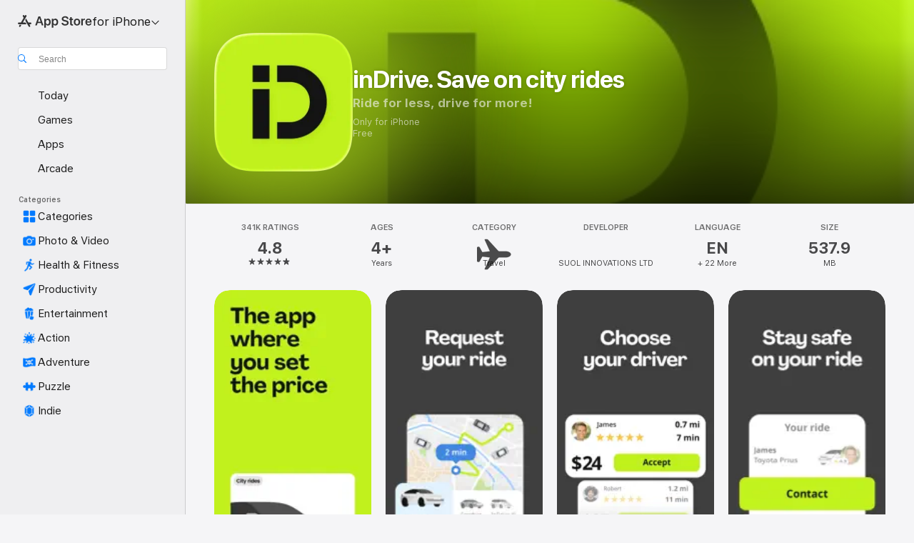

--- FILE ---
content_type: application/javascript
request_url: https://apps.apple.com/assets/translations~CC9t1QW0nP.js
body_size: 32698
content:
const e={"ASE.Web.AppStore.WinBack.Update.macOS":"For Mac, go to System Settings > General > Software Update","ASE.Web.AppStoreClient.Designed.For.Phone":"Designed for iPhone","ASE.Web.AppStoreClient.Grouping.App.Store":"App Store","ASE.Web.AppStore.Navigation.LandingPage.AppsAndGames":"Apps & Games","ASE.Web.AppStore.WinBack.Update.iOS":"For iPhone and iPad, go to Settings >  General > Software Update","ASE.Web.AppStore.SeeAll.DeveloperOtherApps.Meta.Description":"Browse @@appName@@ and other apps and games on the App Store.","ASE.Web.AppStore.Carrier.Title":"Update your device to the latest OS to activate this subscription.","ASE.Web.AppStore.CTA.MacAppStore.AX":"View in Mac App Store","ASE.Web.AppStore.Navigation.LandingPage.Games":"Games","ASE.Web.AppStoreClient.All.Games.Section.Title.Release.Date.Sentence":"Released %@","ASE.Web.AppStore.Meta.Story.Description.Two":"Learn about @@storyTitle@@ featuring @@featuredAppName@@, @@featuredAppName2@@, and many more on the App Store.","ASE.Web.AppStoreClient.Developer.Watch":"Apple Watch","ASE.Web.AppStore.Meta.Developer.Description.ZeroApps":"Download apps by @@developerName@@","ASE.Web.AppStore.FilterApps.AX.Label":"Filter by @@filterName@@ apps","ASE.Web.AppStoreClient.Capability.Family.Sharing.Title":"Family Sharing","ASE.Web.AppStoreClient.Not.Compatible.Banner.No.Link":"Not compatible with this device. Scroll to the Supports section to learn more.","ASE.Web.AppStore.VideoPlayer.AX.Fullscreen":"Fullscreen","ASE.Web.AppStore.FileSize.MB.one":"@@count@@ MB","ASE.Web.AppStore.Invoice.Title":"You can't turn off receipts on this device.","ASE.Web.AppStoreClient.Capability.Game.Center.Title":"Game Center","ASE.Web.AppStoreClient.Not.Compatible.Banner":"Not compatible with this device.","ASE.Web.AppStoreClient.Badge.Friends.Heading":"Friends","ASE.Web.AppStoreClient.Arcade.Lockup.Title":"Apple Arcade","ASE.Web.AppStore.Search.NoResults.SecondLine":"for “@@term@@”","ASE.Web.AppStoreClient.Badge.Developer.Heading":"Developer","ASE.Web.AppStoreClient.Badge.Not.Enough.Ratings.Caption":"Not Enough Ratings","ASE.Web.AppStoreClient.Action.See.All":"See All","ASE.Web.AppStore.Review.StarsAria.one":"@@count@@ Star","ASE.Web.AppStoreClient.Badge.Language.Heading":"Language","ASE.Web.AppStore.Ratings.TotalText":"out of 5","ASE.Web.AppStoreClient.App.Events.Notification.Failure.Title":"Unable to Set Reminder","ASE.Web.AppStoreClient.Lockups.Today":"Today","ASE.Web.AppStoreClient.Capability.Family.Sharing.Paid.App.No.Iaps.Explanation":"Up to six family members can use this app with Family Sharing enabled.","ASE.Web.AppStoreClient.Mso.Available.With.Upgraded.Subscription":"Available with an Upgraded Subscription","ASE.Web.AppStore.Meta.Charts.Description":"Discover the best @@category@@ apps for @@platform@@ on the App Store. Download and read more about apps, including @@listOfApps@@.","ASE.Web.AppStoreClient.Card.Title.In.App.Purchase":"IN-APP PURCHASE","ASE.Web.AppStoreClient.Capability.Game.Center.Explanation.Only.Achievements":"Discover new games and play with friends. This game also features achievements.","ASE.Web.AppStoreClient.App.Update.Required.Macos":"The developer of this app needs to update it to work with your version of macOS.","ASE.Web.AppStore.ContentA.Middot.ContentB":"@@contentA@@ · @@contentB@@","ASE.Web.AppStoreClient.Badge.Preorder.Title":"Coming Soon","ASE.Web.AppStore.VisionPro.Footer.Links.PaymentMethods":"Change Your Payment Method","ASE.Web.AppStoreClient.Arcade.Welcome.Tv.Controllers.Body":"Play with a compatible controller, such as a PlayStation, Xbox, Nintendo, or MFi controller.","ASE.Web.AppStoreClient.Capability.Family.Sharing.Paid.App.No.Iaps.Explanation.With.Action.Template":"Up to six family members can use this app with Family Sharing enabled.\n{learnMoreLink}","ASE.Web.AppStoreClient.Arcade.Welcome.Tv.Individual.People.Body":"Invite up to 5 members of your family to enjoy your subscription with Family Sharing.","ASE.Web.AppStore.VisionPro.Footer.Links.RequestRefund":"Request a Refund","ASE.Web.AppStoreClient.Account.Settings":"Account Settings","ASE.Web.AppStoreClient.Developer.Website":"Developer Website","ASE.Web.AppStoreClient.Arcade.Welcome.Family.Member.Title":"Welcome to Apple Arcade","ASE.Web.AppStoreClient.Not.Compatible.Banner.Template":"Not compatible with this device. {linkTitle}","ASE.Web.AppStore.SeeAll.CustomersAlsoBoughtApps.Meta.Description":"Browse apps and games similar to @@appName@@ and more on the App Store.","ASE.Web.AppStoreClient.Cancel.Coming.Soon.Button":"Cancel Notification","ASE.Web.AppStoreClient.Grouping.Apps":"Apps","ASE.Web.AppStoreClient.Capability.Mfi.Controllers.Title":"Game Controllers","ASE.Web.AppStore.Carrier.Update.iOS":"For iPhone and iPad, go to Settings > General > Software Update","ASE.Web.AppStoreClient.Action.Ok":"OK","ASE.Web.AppStoreClient.Arcade.Welcome.Tv.Controllers.Heading":"Supports Game Controllers","ASE.Web.AppStoreClient.Editors.Choice.Single.Line":"Editors’ Choice","ASE.Web.AppStore.VisionPro.Footer.Links.AboutAppStore":"About the App Store","ASE.Web.AppStoreClient.Badge.Players.Caption.Single":"Single","ASE.Web.AppStoreClient.Action.Review.Report":"Report a Concern","ASE.Web.AppStoreClient.App.Not.Available.Message":"This app is currently not available in your country or region.","ASE.Web.AppStoreClient.Arcade.Welcome.Tv.Devices.Body":"Play on your iPhone, iPad, Mac, and Apple TV.","ASE.Web.AppStoreClient.Developer.Website.With.Url":"Developer Website: {URL}","ASE.Web.AppStoreClient.Capability.Game.Center.Explanation.All.Features":"Discover new games and play with friends. This game also features leaderboards and achievements.","ASE.Web.AppStoreClient.Developer.Apple.Arcade":"Apple Arcade","ASE.Web.AppStoreClient.Account.Create.Apple.Id":"Create New Apple ID","ASE.Web.AppStoreClient.Badge.Age.Rating.Years":"Years Old","ASE.Web.AppStore.FileSize.KB.one":"@@count@@ KB","ASE.Web.AppStoreClient.Apple.Arcade":"ARCADE","ASE.Web.AppStoreClient.Capability.Shareplay.Title":"SharePlay","ASE.Web.AppStoreClient.Designed.For.Pad":"Designed for iPad","ASE.Web.AppStoreClient.Developer.Support":"Support","ASE.Web.AppStoreClient.Iad.Privacy.Marker.Button.Title":"Ad","ASE.Web.AppStore.FileSize.GB.other":"@@count@@ GB","ASE.Web.AppStore.Navigation.PlatformHeading":"Platform","ASE.Web.AppStoreClient.Editors.Choice.Ribbon.Heading":"Awards","ASE.Web.AppStore.Navigation.LandingPage.Discover":"Discover","ASE.Web.AppStore.Navigation.LandingPage.Apps":"Apps","ASE.Web.AppStoreClient.App.Events.Notification.Not.Authorized.Title":"Turn On Notifications","ASE.Web.AppStoreClient.App.Support":"App Support","ASE.Web.AppStore.FileSize.MB.other":"@@count@@ MB","ASE.Web.AppStoreClient.Banner.Vision.Only.App.No.Link":"This app is only available for Apple Vision","ASE.Web.AppStoreClient.Guided.Search.Token.Entity.Stories":"Stories","ASE.Web.AppStoreClient.App.Events.Notification.Toast.Detail":"You’ll be notified when this event starts.","ASE.Web.AppStoreClient.App.Events.Notification.Failure.Detail":"Try again later.","ASE.Web.AppStoreClient.Guided.Search.Token.Entity.Applewatch":"Apple Watch","ASE.Web.AppStoreClient.Footer.Send.Gift":"Send Gift","ASE.Web.AppStore.Meta.Story.Description.WithArticleContent":"@@articleContent@@ Learn more tips and how-tos on the App Store.","ASE.Web.AppStoreClient.Developer.Apps.And.Games":"Apps & Games","ASE.Web.AppStoreClient.App.Update.Required.Ios":"The developer of this app needs to update it to work with your version of iOS.","ASE.Web.AppStoreClient.Editorial.Badge.Games":"Games","ASE.Web.AppStoreClient.Guided.Search.Token.Entity.Developers":"Developers","ASE.Web.AppStore.WinBack.DirectionalTitle":"To update your software, follow these steps:","ASE.Web.AppStore.WinBack.Body":"Once updated, you can use the promotional offer link to redeem this subscription.","ASE.Web.AppStore.FileSize.GB.one":"@@count@@ GB","ASE.Web.AppStore.Meta.Reviews.Title":"@@appName@@ - Ratings and Reviews","ASE.Web.AppStoreClient.Editorial.Badge.Apps":"Apps","ASE.Web.AppStoreClient.Developer.Mac.Apps":"Mac","ASE.Web.AppStore.More":"more","ASE.Web.AppStore.Meta.Charts.Title":"Best @@category@@ Apps for @@platform@@","ASE.Web.AppStoreClient.Developer.Apps":"Apps","ASE.Web.AppStore.Arcade.UpsellFooter.CallToActionDisclaimerMark":"*","ASE.Web.AppStore.Meta.SearchResults.Title":"Search results for “@@term@@”","ASE.Web.AppStoreClient.Flow.Preview.Action.Share":"Share","ASE.Web.AppStore.Share.Button.Value":"Share","ASE.Web.AppStoreClient.App.Events.Calendar.Not.Authorized.Detail":"You can turn on access to Calendars for the App Store in Settings.","ASE.Web.AppStoreClient.Apps.In.Bundle":"%i Apps in This Bundle","ASE.Web.AppStoreClient.Editorial.Search.Result.Type.Category.Title.Case":"Category","ASE.Web.AppStore.Meta.Description":"Find apps and games for iPhone, iPad, Mac, and more on the App Store.","ASE.Web.AppStore.WinBack.Subhead":"This offer is available only on Apple devices running the latest iOS, iPadOS, or macOS.","ASE.Web.AppStoreClient.Cancel.Coming.Soon.Button.Download":"Cancel Download & Notification","ASE.Web.AppStoreClient.Action.See.Details":"See Details","ASE.Web.AppStoreClient.Arcade.Welcome.Individual.Title":"Welcome to Apple Arcade","ASE.Web.AppStoreClient.Developer.Phone.Pad.Apps":"iPad & iPhone","ASE.Web.AppStore.App.OnlyForMac":"Only for Mac","ASE.Web.AppStoreClient.Editorial.Search.Result.Type.Story.Title.Case":"Story","ASE.Web.AppStoreClient.Arcade.Welcome.Tv.Devices.Heading":"Available Across Your Apple Devices","ASE.Web.AppStoreClient.Badge.Size.Heading":"Size","ASE.Web.AppStoreClient.Account.Redeem.Short":"Redeem Gift Card","ASE.Web.AppStore.ArcadeSeeAll.Meta.Title":"Arcade","ASE.Web.AppStore.VideoPlayer.AX.Replay":"Replay Video","ASE.Web.AppStore.Meta.Charts.DescriptionWithoutCategory":"Discover the best apps for @@platform@@ on the App Store. Download and read more about apps, including @@listOfApps@@.","ASE.Web.AppStoreClient.Action.Review.Copy":"Copy Text","ASE.Web.AppStore.Ratings.CountText":"@@numberOfRatings@@ Ratings","ASE.Web.AppStore.Meta.Developer.Description.TwoApps":"Download apps by @@developerName@@, including @@listing1@@ and @@listing2@@.","ASE.Web.AppStoreClient.Arcade.Welcome.Tv.Continue.Button":"Continue","ASE.Web.AppStoreClient.Account.Create.Apple.Id.Rebrand":"Create New Apple Account","ASE.Web.AppStoreClient.Capability.Safari.Extension.Explanation":"This app includes a Safari Extension that allows you to customize the way your browser works.","ASE.Web.AppStoreClient.App.Events.Notification.Toast.Title":"Notification On","ASE.Web.AppStoreClient.Editorial.Search.Result.Type.Collection.Title.Case":"Collection","ASE.Web.AppStore.Meta.ChartsHub.Description":"Discover the top games and apps for @@platform@@, including @@listing1@@, @@listing2@@, @@listing3@@, @@listing4@@ on the App Store.","ASE.Web.AppStoreClient.App.Events.Calendar.Not.Authorized.Title":"Allow Access to Calendars","ASE.Web.AppStoreClient.Account.Top.Up":"Add Money to Account","ASE.Web.AppStoreClient.Developer.Imessage":"iMessage","ASE.Web.AppStore.Invoice.Body":"Try again on an iPhone, iPad, or Mac, or use iTunes on a PC","ASE.Web.AppStore.VideoPlayer.AX.Unmute":"Unmute","ASE.Web.AppStore.Navigation.LandingPage.Categories":"Categories","ASE.Web.AppStoreClient.Banner.Vision.Only.App.With.Link":"This app is only available for Apple Vision. Learn More","ASE.Web.AppStore.FilterGames.AX.Label":"Filter by @@filterName@@ games","ASE.Web.AppStoreClient.Badge.Players.Caption.Player":"Player","ASE.Web.AppStoreClient.Badge.Players.Heading":"Players","ASE.Web.AppStore.SelectedFilterGames.AX.Label":"Currently filtering by @@filterName@@ games","ASE.Web.AppStoreClient.Action.Review.Not.Helpful":"Not Helpful","ASE.Web.AppStoreClient.Badge.Mfi.Heading":"Controller","ASE.Web.AppStoreClient.Badge.Preorder.Date":"Expected {releaseDate}","ASE.Web.AppStoreClient.Arcade.Subscribe.Page.Not.Now":"Not Now","ASE.Web.AppStore.Navigation.LandingPage.Home":"Home","ASE.Web.AppStore.Navigation.LandingPage.Create":"Create","ASE.Web.AppStoreClient.Action.Review.Helpful":"Helpful","ASE.Web.AppStoreClient.Developer.Vision":"Apple Vision","ASE.Web.AppStoreClient.Intro.Price.Offer.Subtitle":"See Details","ASE.Web.AppStore.Meta.EditorialShelfCollection.Description":"Discover apps and games for @@platform@@, including @@listOfApps@@ on the App Store.","ASE.Web.AppStoreClient.App.Store.Editors.Attribution":"— App Store Editors","ASE.Web.AppStore.ArcadeLogo.AccessibilityValue":"Apple Arcade","ASE.Web.AppStore.Navigation.LandingPage.Search":"Search","ASE.Web.AppStoreClient.From.Contacts":"From Contacts","ASE.Web.AppStoreClient.App.Events.Notification.Detail":"{eventTitle} is happening now. Check it out.","ASE.Web.AppStoreClient.License.Agreement":"License Agreement","ASE.Web.AppStore.Meta.TitleWithSiteName":"@@title@@ - App Store","ASE.Web.AppStoreClient.Account.Subscriptions":"Subscriptions","ASE.Web.AppStoreClient.Capability.Family.Sharing.Some.Shareable.Iaps.Explanation":"Some in-app purchases and subscriptions may be shareable with your family group when Family Sharing is enabled.","ASE.Web.AppStore.Search.NoResults":"No results found.","ASE.Web.AppStoreClient.Arcade.Welcome.Family.Member.Subtitle":"Your family can now download and play games from Apple Arcade through Family Sharing.","ASE.Web.AppStoreClient.Account":"Account","ASE.Web.AppStoreClient.Badge.Mfi.Supported":"Supported","ASE.Web.AppStore.VideoPlayer.AX.Play":"Play","ASE.Web.AppStore.SeeAll.Reviews.Meta.Description":"See reviews and ratings for @@appName@@ and more on the App Store.","ASE.Web.AppStoreClient.Guided.Search.Token.Entity.Arcade":"Apple Arcade","ASE.Web.AppStoreClient.Arcade.Preorder.Coming.Soon":"COMING SOON","ASE.Web.AppStoreClient.Badge.Chart.Position.Heading":"Chart","ASE.Web.AppStore.Meta.Story.Description.Three":"Learn about @@storyTitle@@ featuring @@featuredAppName@@, @@featuredAppName2@@, @@featuredAppName3@@, and many more on the App Store.","ASE.Web.AppStore.Search.NoResults.FirstLine":"No Results","ASE.Web.AppStoreClient.Developer.Tv":"Apple TV","ASE.Web.AppStore.App.OnlyForWatch":"Only for Watch","ASE.Web.AppStoreClient.Cancel.Coming.Soon.Cancel":"Not Now","ASE.Web.AppStoreClient.Grouping.Discover":"Discover","ASE.Web.AppStoreClient.Badge.Players.Caption.Multiplayer.Indefinite.Max.Limit":"{minPlayers}-{maxPlayers}+","ASE.Web.AppStoreClient.Lockups.Days.Ago.Format":"{daysAgo} Days Ago","ASE.Web.AppStore.VisionPro.Footer.Blurb":"Take advantage of the unique and powerful capabilities of Apple Vision Pro with the familiar apps you know and love and all-new spatial apps built just for Vision Pro. Discover games, immersive entertainment apps, and productivity apps that expand the boundaries of what’s possible.","ASE.Web.AppStoreClient.Badge.Players.Caption.Multiplayer.Definite.Limit":"{minPlayers}-{maxPlayers}","ASE.Web.AppStore.Navigation.AX.AppStoreLogo":"App Store","ASE.Web.AppStoreClient.Arcade.Welcome.Family.Member.Family.Button":"Manage Family","ASE.Web.AppStoreClient.Capability.Siri.Title":"Siri","ASE.Web.AppStore.Meta.SearchLanding.Title":"Search","ASE.Web.AppStoreClient.Capability.Family.Sharing.Action.Title":"Learn More","ASE.Web.AppStoreClient.Action.Settings":"Settings","ASE.Web.AppStoreClient.Banner.Vision.Only.App.Learn.More.Link":"Learn More","ASE.Web.AppStoreClient.Action.Version.History.See.All":"Version History","ASE.Web.AppStore.Arcade.UpsellFooter.LineTwo":"No ads.","ASE.Web.AppStoreClient.Mso.Included.In.Subscription":"Included in Your Current Subscription","ASE.Web.AppStore.Shared.Footer.PrivacyPolicy.Text":"App Store & Privacy","ASE.Web.AppStore.Navigation.Categories.Title":"Categories","ASE.Web.AppStore.Meta.Developer.Description.ThreeApps":"Download apps by @@developerName@@, including @@listing1@@, @@listing2@@, and @@listing3@@.","ASE.Web.AppStoreClient.Capability.Family.Sharing.Some.Shareable.Iaps.Explanation.With.Action.Template":"Some in-app purchases and subscriptions may be shareable with your family group when Family Sharing is enabled.\n{learnMoreLink}","ASE.Web.AppStoreClient.Capability.Game.Center.Explanation.Only.Leaderboards":"Discover new games and play with friends. This game also features leaderboards.","ASE.Web.AppStoreClient.Arcade.Welcome.Individual.Subtitle":"Share the fun! Family Sharing lets up to 5 members of your family enjoy your subscription at no additional cost.","ASE.Web.AppStoreClient.Badge.Players.Caption.Multiplayer.Indefinite.Min.And.Max.Limit":"{minPlayers}+","ASE.Web.AppStoreClient.Account.Redeem":"Redeem Gift Card or Code","ASE.Web.AppStore.Meta.Image.AltText":"@@title@@ on the App Store","ASE.Web.AppStoreClient.Client.Control.Os.Upgrade.Title":"CHECK FOR UPDATE","ASE.Web.AppStore.VisionPro.Footer.Disclaimer":"*New subscribers only. Sign-up required. Subscription automatically renews for a monthly fee after trial.","ASE.Web.AppStore.Meta.SearchResults.Description":"Find apps and games related to “@@term@@,” including @@listOfApps@@ on the App Store.","ASE.Web.AppStoreClient.Account.Send.Gift":"Send Gift Card by Email","ASE.Web.AppStore.VisionPro.Footer.Links.AboutPurchases":"About In‑App Purchases","ASE.Web.AppStoreClient.Capability.Wallet.Explanation":"The simplest way to get all your passes in one place.","ASE.Web.AppStore.Navigation.PlatformSelectorText":"for @@platform@@","ASE.Web.AppStoreClient.Arcade.Welcome.Tv.Individual.People.Heading":"Play With Your Family","ASE.Web.AppStoreClient.Hero.Carousel.Overlay.Button.Title.View":"View","ASE.Web.AppStore.Share.Button.AccessibilityValue":"Share","ASE.Web.AppStore.Arcade.UpsellFooter.LineOne":"Play over 200 games.","ASE.Web.AppStoreClient.Developer.Games":"Games","ASE.Web.AppStoreClient.Capability.Wallet.Title":"Wallet","ASE.Web.AppStore.Review.StarsAria.other":"@@count@@ Stars","ASE.Web.AppStoreClient.Arcade.Welcome.Individual.Family.Button":"Invite Family Members","ASE.Web.AppStoreClient.Coming.Soon.Body":"You’ll be notified when {appName} becomes available. Do you want to cancel the notification?","ASE.Web.AppStoreClient.Account.Setup.Family.Sharing":"Set Up Family Sharing","ASE.Web.AppStore.Meta.Product.DescriptionWithoutDeveloperName":"Download @@appName@@ on the App Store. See screenshots, ratings and reviews, user tips, and more games like @@appName@@.","ASE.Web.AppStoreClient.App.Events.Notification.Not.Authorized.Detail":"You have notifications disabled, you’ll need to turn them on in settings.","ASE.Web.AppStoreClient.Account.Info":"ACCOUNT INFO","ASE.Web.AppStore.Meta.Product.Description":"Download @@appName@@ by @@developerName@@ on the App Store. See screenshots, ratings and reviews, user tips, and more games like @@appName@@.","ASE.Web.AppStore.Shared.Footer.PrivacyPolicy.URL":"https://www.apple.com/legal/privacy/data/en/app-store/","ASE.Web.AppStoreClient.Invite":"Invite","ASE.Web.AppStore.FileSize.KB.other":"@@count@@ KB","ASE.Web.AppStoreClient.Badge.No.Ratings.Caption":"No Ratings","ASE.Web.AppStoreClient.Capability.Shareplay.Explanation":"Share experiences in this app with friends and family right inside FaceTime or Messages.","ASE.Web.AppStoreClient.Arcade.Choose.Your.Favorites.Brick.Title":"Choose Your Favorites","ASE.Web.AppStore.VideoPlayer.AX.Pause":"Pause","ASE.Web.AppStore.Navigation.AX.PlatformSelectorItem":"App Store for @@platform@@","ASE.Web.AppStoreClient.Badge.Category.Heading":"Category","ASE.Web.AppStoreClient.Badge.Players.Caption.Players":"Players","ASE.Web.AppStoreClient.Badge.Age.Rating.Heading":"Age","ASE.Web.AppStoreClient.Lockups.Yesterday":"Yesterday","ASE.Web.AppStore.Review.EditorsChoice":"Editors’ Choice","ASE.Web.AppStoreClient.Badge.Language.Caption":"+ {number_other_languages} More","ASE.Web.AppStoreClient.Account.Purchase.History":"Purchase History","ASE.Web.AppStore.CTA.MacAppStore.App":"Mac App Store","ASE.Web.AppStoreClient.Flow.Preview.Action.See.Ratings.And.Reviews":"See Ratings & Reviews","ASE.Web.AppStoreClient.Arcade.Preorder.Lockup.Coming.Soon":"Coming Soon","ASE.Web.AppStore.Meta.ChartsHub.Title":"@@platform@@ Top Games & Apps","ASE.Web.AppStoreClient.All.Arcade.Games":"All Arcade Games","ASE.Web.AppStoreClient.App.Not.Available.Title":"App Not Available","ASE.Web.AppStore.CTA.MacAppStore.Action":"View in","ASE.Web.AppStore.VisionPro.Footer.Links.ReportProblem":"Report a Problem","ASE.Web.AppStore.SelectedFilterApps.AX.Label":"Currently filtering by @@filterName@@ apps","ASE.Web.AppStore.Shared.Footer.GetHelp.Text":"Support","ASE.Web.AppStoreClient.Badge.Players.Caption.Multiplayer":"Multiplayer","ASE.Web.AppStoreClient.Edit.Review":"Edit Review","ASE.Web.AppStoreClient.Not.Compatible.Banner.Link.Title":"See full list of compatible devices.","ASE.Web.AppStoreClient.Hero.Carousel.Overlay.Button.Title.Game":"View Game","ASE.Web.AppStore.Arcade.UpsellFooter.CallToActionText":"Try It Free","ASE.Web.AppStore.VisionPro.Footer.LinksTitle":"Quick Links","ASE.Web.AppStoreClient.Arcade.Welcome.Continue.Button":"Start Playing","ASE.Web.AppStore.Navigation.LandingPage.Arcade":"Arcade","ASE.Web.AppStoreClient.App.Store.Editors.Notes":"App Store Editors’ Notes","ASE.Web.AppStore.App.ComingSoon":"Coming Soon","ASE.Web.AppStoreClient.Cancel.Coming.Soon.Title":"Coming Soon","ASE.Web.AppStoreClient.Footer.Redeem":"Redeem","ASE.Web.AppStoreClient.Coming.Soon.Body.Download":"You’ll be notified when {appName} becomes available. It will be automatically downloaded. Do you want to cancel the download and notification?","ASE.Web.AppStore.VideoPlayer.AX.Mute":"Mute","ASE.Web.AppStore.Navigation.LandingPage.Develop":"Develop","ASE.Web.AppStoreClient.Developer.Latest.Release":"Latest Release","ASE.Web.AppStoreClient.Editorial.Search.Result.Type.Developer.Title.Case":"Developer","ASE.Web.AppStore.Meta.Developer.Description.OneApp":"Download apps by @@developerName@@, including @@listing1@@.","ASE.Web.AppStoreClient.Game.Center":"Game Center","ASE.Web.AppStore.Arcade.UpsellFooter.LineThree":"No in-app purchases.","ASE.Web.AppStore.Navigation.LandingPage.Play":"Play","ASE.Web.AppStoreClient.Capability.Safari.Extension.Title":"Safari Extension","ASE.Web.AppStoreClient.Developer.Bundles":"Bundles","ASE.Web.AppStoreClient.Footer.Add.Money":"Add Money to Account","ASE.Web.AppStore.Navigation.LandingPage.Today":"Today","ASE.Web.AppStoreClient.All.Games.Section.Title.Last.Updated.Sentence":"Updated %@","ASE.Web.AppStoreClient.Click.To.Rate":"Click to Rate:","ASE.Web.AppStore.FileSize.byte.one":"1 byte","ASE.Web.AppStore.Meta.SiteName":"App Store","ASE.Web.AppStore.Review.DeveloperResponse":"Developer Response","ASE.Web.AppStoreClient.Badge.Players.Caption.Required":"Required","ASE.Web.AppStoreClient.Capability.Game.Center.Explanation":"Play with friends, track and compare scores and achievements, challenge other players, and compete in multiplayer games.","ASE.Web.AppStore.View":"View","ASE.Web.AppStore.Free":"Free","ASE.Web.AppStore.Meta.TitleWithPlatformAndSiteName":"@@title@@ for @@platform@@ - App Store","ASE.Web.AppStoreClient.Badge.Age.Rating":"Age","ASE.Web.AppStoreClient.Hero.Carousel.Overlay.Button.Title.Collection":"View Collection","ASE.Web.AppStoreClient.Developer.System.Apps":"Built-In Apps","ASE.Web.AppStore.Meta.Story.Description.One":"Learn about @@storyTitle@@ featuring @@featuredAppName@@ on the App Store.","ASE.Web.AppStore.Navigation.LandingPage.Work":"Work","ASE.Web.AppStore.FileSize.byte.other":"@@count@@ bytes","ASE.Web.AppStore.WinBack.Title":"Unable to Redeem Offer","ASE.Web.AppStoreClient.App.Events.Notification.Title":"{appTitle} Event","ASE.Web.AppStoreClient.Capability.Game.Center.Explanation.No.Features":"Discover new games and play with friends.","ASE.Web.AppStore.App.OnlyForAppleTV":"Only for Apple TV","ASE.Web.AppStore.App.OnlyForiMessage":"Only for iMessage","ASE.Web.AppStoreClient.Capability.Siri.Explanation":"Use this app with Siri to help you get things done.","ASE.Web.AppStore.Shared.Footer.GetHelp.URL":"https://support.apple.com/billing","ASE.Web.AppStore.App.OnlyForPhone":"Only for iPhone","ASE.Web.AppStore.Meta.Product.Title":"@@appName@@ App","ASE.Web.AppStore.Meta.Developer.Description.ManyApps":"Download apps by @@developerName@@, including @@listing1@@, @@listing2@@, @@listing3@@, and many more.","ASE.Web.AppStore.Carrier.Body":"Once your device is updated, go back and use the link from your carrier to activate this subscription.","ASE.Web.AppStore.ArcadeSeeAll.Meta.Description":"Discover games on Apple Arcade, including @@listing1@@, @@listing2@@, and @@listing3@@ on the App Store.","ASE.Web.AppStoreClient.Flow.Preview.Action.Write.Review":"Write Review","ASE.Web.AppStoreClient.Arcade.Action.Title.Explore":"EXPLORE","ASE.Web.AppStoreClient.Search.Facet.Type.Title.Device.Type":"Supports","AMP.Shared.DropdownMenu.Continue":"Continue","AppStore.AccessibilityDetails.Header.NoLearnMoreLink.NoDeveloperName":"The developer indicated that this app supports the following accessibility features to help make common tasks in the app faster and easier to complete.","ASE.Web.AppStoreClient.Page.Facets.Sorts.Last.Updated":"Last Updated","ASE.Web.AppStoreClient.Product.Accessibility.Badge.Editors.Choice":"Editors’ Choice","ASE.Web.AppStoreClient.Reviews.Most.Critical":"Most Critical","ASE.Shared.JustAdded":"Added to Library","AMP.Shared.ContentA.Comma.ContentB":"@@contentA@@, @@contentB@@","AMP.Shared.ContextualSharing.Twitter":"Twitter","AMP.Shared.ContextualMenu.PlayLast":"Play Last","AMP.Shared.LocaleSwitcher.Europe":"Europe","ASE.Web.AppStoreClient.Product.Accessibility.Badge.Age.Rating.Title":"Age Rating","ASE.Web.AppStoreClient.Toast.Concern.Reported.Description":"Thanks for your feedback.","ASE.Web.AppStoreClient.Personalization.Section.Usage.Footer":"Clear the app usage data stored on this device that helps personalize your App Store experience.","ASE.Web.AppStoreClient.Product.Privacy.Title":"App Privacy","AppStore.Alert.Buy.GameControllerRequired.Vision.Message":"To play this game on your Apple Vision Pro, you need to connect a compatible PlayStation, Xbox, or MFi controller.","ASE.Web.AppStoreClient.Personalization.Section.Usage.Header":"YOUR USAGE OF APPS","ASE.Web.AppStoreClient.Search.Transparency.Link":"Learn more","AppStore.Alert.AppLaunchRestricted.Message":"Certain apps, features, or services can't be seen or used when Restrictions are on. To use this app, turn Restrictions off.","AppStore.Action.Clear":"Clear","ASE.Web.AppStoreClient.Product.Privacy.Fallback.Detail.Header.Template":"The developer indicated that the app’s privacy practices may include handling of data as described below. This information has not been verified by Apple. For more information, see the {privacyPolicyLink}.","ASE.Web.AppStoreClient.Tap.To.Rate.Legacy":"Tap to Rate:","AppStore.Alert.Buy.VisionOnly.Paid.RemoteDownloads.Message":"This app will be automatically downloaded and installed on your Apple Vision Pro the next time you use your device.","ASE.Web.AppStoreClient.No.Search.Results.See.Ios":"See All iPhone & iPad App Results","AppStore.Action.BuyConfirm":"Buy App","AMP.Shared.ContextualSharing.CopyEmbedCode.SuccessMessage":"Embed Code Copied","ASE.Web.AppStoreClient.Toast.Helpful.Description":"Thanks for your feedback.","ASE.Web.AppStoreClient.Personalization.Description.Opted.In":"Apple is committed to keeping your personal information safe while providing you with a more personalized experience. All of the data below will be used to improve your recommendations in the App Store.","ASE.Web.AppStoreClient.Reviews.Most.Recent":"Most Recent","ASE.Web.AppStoreClient.Personalization.Account.Info.Footer":"Inferred from the data you provided in your Apple ID","AppStore.AccessibilityDetails.Header.NoLearnMoreLink":"The developer, {developerName}, indicated that this app supports the following accessibility features to help make common tasks in the app faster and easier to complete.","ASE.Web.AppStoreClient.Page.Title.Top.Charts":"Top Charts","ASE.Web.AppStoreClient.Version.History.Page.Title":"Version History","ASE.Web.AppStoreClient.Share.Sheet.Add.To.Calendar":"Add to Calendar","ASE.Web.AppStoreClient.Toast.Not.Helpful.Title":"Not Helpful","AMP.Shared.LocaleSwitcher.SeeAll":"See All","ASE.Web.AppStoreClient.Offer.Button.Title.Open":"OPEN","MediaComponents.Video.Preview":"PREVIEW","ASE.Web.AppStoreClient.Product.Privacy.Manage.Choices.No.Link":"Use your iPhone, iPad or Mac to manage your privacy choices.","ASE.Web.AppStoreClient.Updates.Version.Format":"Version {updateVersion}","AppStore.Alert.AppLaunchRestricted.Title":"Restrictions Enabled","FUSE.Play":"Play","ASE.Web.AppStoreClient.Page.Facets.Filters.Coming.Soon":"Coming Soon","ASE.Web.AppStoreClient.Showing.Ios.Results.No.Mac":"No Mac app results found. Showing iPhone and iPad app results.","ASE.Web.AppStoreClient.Product.Privacy.No.Details.Provided.Title":"No Details Provided","MediaComponents.Explicit":"Explicit Content","AMP.Shared.Footer.CookiePolicy.URL":"https://www.apple.com/privacy/use-of-cookies/","AppStore.Alert.Buy.TvOnly.Title":"This will download to Apple TV.","ASE.Web.AppStoreClient.Page.Facets.Age.Ratings.Title.Lowercase":"Age Ratings","AppStore.Alert.Buy.VisionOnly.Message.Arcade":"If the download doesn’t start automatically, open the App Store on your Apple Vision Pro to download it manually.","AMP.Shared.Footer.CopyrightYear":"Copyright © @@year@@","ASE.Web.AppStoreClient.Page.Facets.Sort.By.Title":"SORT BY","ASE.Web.AppStoreClient.Product.Privacy.Definitions.Link.Template":"To help you better understand the developer’s responses, see {privacyDefinitionsLink}.","ASE.Web.AppStoreClient.Preorder.Expanded.Offer.Subtitle":"Expected {releaseDate}","AppStore.Additional.Content.After.App.Install":"Additional In-App Content","ASE.Web.AppStoreClient.Toast.Tap.To.Rate.Description":"Thanks for your feedback.","ASE.Web.AppStoreClient.Unsupported.Macos.Version":"Requires macOS {osVersion} or later.","FUSE.AX.UI.Close.Navigation":"Close navigation","AMP.Shared.ContextualMenu.DeleteFromLibrary":"Delete From Library","ASE.Web.AppStoreClient.Search.Results.Vision.Title":"Apple Vision","ASE.Web.AppStoreClient.Tv.Product.Section.Ratings":"Ratings","FUSE.Error.AnErrorOccurred":"An Error Occurred","ASE.Web.AppStoreClient.Reviews.Sort.By":"Sort by","AppStore.Alert.Buy.TvGameControllerRequired.Message":"To use this app, connect an MFi Bluetooth game controller. You can find them online or at the Apple Store.","AMP.Shared.Footer.TermsOfUse.URL":"https://www.apple.com/legal/internet-services/","FUSE.Sorts.Descending":"Descending","ASE.Web.AppStoreClient.Product.Privacy.Manage.Choices.Template":"Learn how the developer lets you {manageChoicesLink}.","ASE.Web.AppStoreClient.Page.Facets.Filter.By.Title.Lowercase":"Filter By","AMP.Shared.ContextualMenu.ShowLyricsTranslations":"**AMP.Shared.ContextualMenu.ShowLyricsTranslations**","AppStore.Action.Continue":"Continue","ASE.Web.AppStoreClient.Trending.Shelf.Title":"Trending","ASE.Web.AppStoreClient.Product.Section.Reviews":"Ratings & Reviews","ASE.Web.AppStoreClient.Ratings.Status.Not.Enough.Ratings":"This app hasn’t received enough ratings to display an overview.","ASE.Web.AppStoreClient.Search.Facet.Any.Category":"Any","ASE.Web.AppStoreClient.Personalization.Ratings":"Ratings & Reviews","ASE.Web.AppStoreClient.Page.Facets.Sorts.Category":"Category","AppStore.Annotations.ExternalBrowser.Title":"Browser Engine","ASE.Web.AppStoreClient.Personalization.Section.Usage.Clear.Data":"Clear App Usage Data","ASE.Web.AppStoreClient.Tv.Offer.Alert.Footer.Line.Break":"\r\n\r\n","ASE.Web.AppStoreClient.Offer.Label.Preorder":"Pre-Order","AMP.Shared.LocaleSwitcher.SwitchLanguage":"This page is available in @@language@@","AMP.Shared.Footer.Apple.URL":"https://www.apple.com","AppStore.Alert.Buy.VisionOnly.Message":"If the download doesn’t start automatically, open the App Store on your Apple Vision Pro, then go to Purchased to download it manually.","AMP.Shared.ContextualMenu.HideLyricsTranslations":"**AMP.Shared.ContextualMenu.HideLyricsTranslations**","AppStore.Alert.Buy.VisionOnly.Free.RemoteDownloads.Title":"Get this app on your Apple Vision Pro?","AppStore.Annotations.ExternalPurchases.Expanded.Variant4":"Transactions in this app are supported by the developer and not Apple. Your accounts and purchases, and the privacy and security of them, will be managed by the developer. Your App Store account, stored payment method, and other related features will not be available from Apple. For refund requests, contact the developer.","AppStore.Alert.Buy.VisionOnly.Paid.RemoteDownloads.ButtonTitle":"Continue","AppStore.Annotations.ExternalPurchases.Expanded.Variant3":"All purchases in this app will be managed by the developer. Your App Store account, stored payment method, and related features, such as subscription management and refund requests, will not be available. Apple is not responsible for the privacy or security of transactions made with this developer and can’t verify any pricing or promotions that are offered.","ASE.Web.AppStoreClient.Toast.Tap.To.Rate.Title":"Submitted","ASE.Web.AppStoreClient.Search.Facet.Type.Title.Category":"Category","ASE.Web.AppStoreClient.Unsupported.Capabilities":"This app requires specific features not available on this device.","ASE.Web.AppStoreClient.Personalization.Subscriptions":"Subscriptions","AMP.Shared.AccountMenu.SignOut":"Sign Out","ASE.Web.AppStoreClient.Page.Facets.Sort.By.Title.Lowercase":"Sort By","ASE.Web.AppStoreClient.Page.Title.Today":"Today","ASE.Web.AppStoreClient.Share.Gift.App":"Gift App…","ASE.Web.AppStoreClient.Personalization.Clear.Usage.Data.Confirmation.Header":"Clearing will only remove app usage data used for personalization on this device.","ASE.Web.AppStoreClient.Page.Facets.Filters.Controllers":"Controllers","ASE.Web.AppStoreClient.Product.Privacy.No.Details.Provided.Body":"The developer will be required to provide privacy details when they submit their next app update.","FUSE.Explicit":"Explicit","ASE.Web.AppStoreClient.Search":"Search","AMP.Shared.PreviousPage":"Previous Page","ASE.Web.AppStoreClient.Share.Story":"Share Story","AppStore.Alert.GenericError.Message":"Try again later.","AppStore.Alert.Buy.GameControllerRequired.ButtonContinue":"Continue","ASE.Web.AppStoreClient.Product.Privacy.Summary.Privacy.Policy.Button.Title":"Developer’s Privacy Policy","AMP.Shared.ContextualSharing.Facebook":"Facebook","AMP.Shared.AwayFromHomeBanner.Heading":"Choose another country to see content specific to your location","AMP.Shared.Error.ItemNotFound":"The page you're looking for can't be found.","AppStore.Games.ACTION_CANCEL":"Cancel","ASE.Web.AppStoreClient.Product.Privacy.Detail.Header.Template":"The developer, {developerName}, indicated that the app’s privacy practices may include handling of data as described below. This information has not been verified by Apple. For more information, see the {privacyPolicyLink}.","ASE.Web.AppStoreClient.Share.App.Event.Subtitle":"Event on the App Store","ASE.Web.AppStoreClient.Write.A.Review":"Write a Review","AMP.Shared.ContextualSharing.CopyLink.SuccessMessage":"Link Copied","AppStore.Action.GetConfirm":"Install","ASE.Web.AppStoreClient.Page.Facets.Filters.Title":"Filters","ASE.Web.AppStoreClient.Page.Facets.Sorts.Name":"Name","AppStore.Alert.GuestUserMode.Title":"Cannot Complete Request","ASE.Web.AppStoreClient.Search.Facet.Type.Title.Price":"Price","ASE.Web.AppStoreClient.Product.Accessibility.Badge.Star.Rating":"{starCount} Stars","ASE.Web.AppStoreClient.Tv.Rate.Product":"Rate {title}","AppStore.Action.LearnMore":"Learn More","ASE.Web.AppStoreClient.Personalization.Interactions":"YOUR INTERACTIONS WITH THE APP STORE","ASE.Web.AppStoreClient.Search.Results.Switch.To.Other.Results":"See results in {platformApps}","ASE.Web.AppStoreClient.Page.Facets.Include.Title.Lowercase":"Include","ASE.Web.AppStoreClient.Page.Facets.Include.Title":"INCLUDE","AppStore.Alert.Buy.GameControllerRequired.ButtonCancel":"Cancel","ASE.Web.AppStoreClient.Page.Facets.Show.Title.Lowercase":"Show","AppStore.Annotations.HighMotion.Summary":"Contains high or frequent motion","ASE.Web.AppStoreClient.Page.Facets.Filters.Bin.Compat.Games":"iPhone & iPad Games","ASE.Web.AppStoreClient.Page.Facets.Sorts.Release.Date":"Release Date","AppStore.Annotations.ExternalPurchases.Expanded.LearnMore":"Learn More","AMP.Shared.AX.SignIn":"Sign In","FUSE.Pause":"Pause","AppStore.Annotations.ExternalBrowser.Value.Expanded":"This app uses a browser engine not provided by Apple. Some browser features from Apple that block unwanted cross-site tracking and minimize the amount of data passed to third parties may not be available. The developer is responsible for the privacy and security of your browsing information.","ASE.Web.AppStoreClient.Search.Facet.Any.Price":"Any","ASE.Web.AppStoreClient.Product.Privacy.Definitions.Link":"Privacy Definitions and Examples","ASE.Web.AppStoreClient.Share.Sheet.Game.Of.Day.Title.Format":"Game of the Day: {title}","ASE.Web.AppStoreClient.Page.Facets.Filters.Controller.Support":"Controller Support","ASE.Web.AppStoreClient.Product.Previews.Title":"Previews","AMP.Shared.Library":"Library","ASE.Web.AppStoreClient.Product.Privacy.Learn.More.Link":"Learn More","AMP.Shared.AwayFromHomeBanner.AriaLabel":"Choose country or region banner","AppStore.Alert.AppStoreRepair.Title":"“App Store” Required","AMP.Shared.ContextualMenu.Favorite":"Favorite","ASE.Web.AppStoreClient.Search.Results.Iphone.Ipad.Title":"iPhone & iPad","ASE.Web.AppStoreClient.Page.Facets.Filters.Age.Ratings":"Age Ratings","FUSE.Loading":"Loading...","AppStore.Action.OK":"OK","ASE.Web.AppStoreClient.Search.Facet.Ipad.Only":"iPad Only","ASE.Web.AppStoreClient.Page.Facets.Filter.By.Title":"FILTER BY","ASE.Web.AppStoreClient.Personalization.Clear.Usage.Data.Confirmation.Title":"Clear App Usage Data","ASE.Web.AppStoreClient.Tv.Select.To.Rate":"Select to Rate","ASE.Web.AppStoreClient.Personalization.Description.Opted.Out":"Apple can personalize your App Store experience to help you discover new apps and games. You can turn on Personalized Recommendations in Account Settings.","AppStore.Alert.AppBuyRestricted.Title":"Restrictions Enabled","FUSE.AX.UI.Open.Navigation":"Open navigation","ASE.Web.AppStoreClient.Unsupported.Visionos.Version":"Requires visionOS {osVersion} or later.","AppStore.Alert.AppStoreRepair.Message":"“App Store” was deleted and needs to be reinstalled before you can install this app.","FUSE.Search.Cancel":"Cancel","FUSE.Error.TryAgain":"Try Again","FUSE.Common.ListDelimiter":",","ASE.Web.AppStoreClient.Report.A.Problem":"Report a Problem","ASE.Web.AppStoreClient.Reviews.Most.Helpful":"Most Helpful","AMP.Shared.SearchInput.Suggestions":"Suggestions","AMP.Shared.NextPage":"Next Page","MediaComponents.Common.ListDelimiter":", ","AppStore.AccessibilityDetails.Header":"The developer, {developerName}, indicated that this app supports the following accessibility features to help make common tasks in the app faster and easier to complete. {learnMoreLink}","AppStore.Alert.Buy.GameControllerRequired.Vision.Title":"Game Controller Required","ASE.Web.AppStoreClient.Share.Editorial.Page.Subtitle":"Editorial on the App Store","AMP.Shared.LocaleSwitcher.Back":"Back","ASE.Web.AppStoreClient.Product.Privacy.Header.Template":"The developer, {developerName}, indicated that the app’s privacy practices may include handling of data as described below. For more information, see the {privacyPolicyLink}.","MediaComponents.Common.Badge.Live":"LIVE","ASE.Web.AppStoreClient.Share.App":"Share App…","ASE.Web.AppStoreClient.Product.Privacy.Learn.More.Template":"Privacy practices may vary, for example, based on the features you use or your age. {learnMoreLink}","ASE.Web.AppStoreClient.Personalization.Account.Info.Footer.Rebrand":"Inferred from the data you provided in your Apple Account","AppStore.Alert.Buy.VisionOnly.Free.RemoteDownloads.ButtonTitle":"Continue","AMP.Shared.SearchInput.Placeholder":"Search","AMP.Shared.Edit":"Edit","AMP.Shared.AX.Close":"Close","AppStore.Alert.GenericError.Title":"Something Went Wrong","ASE.Web.AppStoreClient.No.Search.Results.See.Macos":"See All Mac App Results","ASE.Web.AppStoreClient.Offer.Watch.Only.Banner":"This app can be downloaded only on Apple Watch.","AMP.Shared.ContextualSharing.CopyLink.Label":"Copy Link","AMP.Shared.ContextualMenu.AddToLibrary":"Add to Library","AMP.Shared.ContextualMenu.HideLyricsPronunciation":"**AMP.Shared.ContextualMenu.HideLyricsPronunciation**","AppStore.Alert.Buy.WatchOnly.Message":"If the download doesn't start automatically, open the App Store on your Watch, tap Account, then tap Purchased.","ASE.Web.AppStoreClient.Recommendations":"Recommendations","ASE.Web.AppStoreClient.Search.Facet.Free":"Free","AppStore.Account.Updates.Available.Header.China":"AVAILABLE UPDATES TO DOWNLOAD AND INSTALL","ASE.Web.AppStoreClient.Personalization.Preorders":"Pre-Orders","AppStore.Alert.Buy.TvOnly.ButtonTitle":"Continue","AMP.Shared.Footer.AllRightsReserved":"All rights reserved.","AppStore.Alert.Buy.GameControllerRequired.Title":"Game Controller Required","AMP.Shared.LocaleSwitcher.AfricaMiddleEastIndia":"Africa, Middle East, and India","ASE.Web.AppStoreClient.Product.Privacy.Fallback.Header.No.Details.Template":"The developer has not provided details about its privacy practices and handling of data to Apple. For more information, see the {privacyPolicyLink}.","ASE.Web.AppStoreClient.Product.Privacy.Manage.Choices.Link":"manage your privacy choices","AppStore.Action.Cancel":"Cancel","ASE.Web.AppStoreClient.Search.Facet.Type.Title.Age.Band":"Ages","ASE.Web.AppStoreClient.Showing.Ios.Results.More.Relevant":"Showing iPhone and iPad app results. See Mac app results.","AMP.Shared.ContextualMenu.UndoSuggestLess":"Undo Suggest Less","ASE.Web.AppStoreClient.Search.Results.Vision.Apps.Title":"Apple Vision Apps","AppStore.AccessibilityDetails.Title":"Accessibility","AMP.Shared.LocaleSwitcher.Heading":"Select a country or region","AMP.Shared.AccountMenu.Help":"Help","AppStore.AgeVerification.ProductPage.Rating.BundleUnsuitableForJuveniles":"This bundle contains at least one app that has been rated “Unsuitable for Juveniles” by the Game Rating and Administration Committee.","AppStore.Alert.AppStoreRepair.ButtonContinue":"Restore Now","AppStore.Annotations.HighMotion.Title":"High Motion","ASE.Web.AppStoreClient.Unsupported.Watchos.Version":"Requires watchOS {osVersion} or later.","AppStore.Alert.Buy.VisionOnly.Paid.RemoteDownloads.Title":"Buy this app on your Apple Vision Pro?","ASE.Web.AppStoreClient.Product.Developer.Website":"Website","AppStore.Alert.AppBuyRestricted.Message":"Due to restrictions set for this device, this app cannot be downloaded.","ASE.Web.AppStoreClient.Personalization.Description.Footer.Opted.In":"You can turn off Personalized Recommendations for the App Store and other Apple services in {account_settings}.","ASE.Web.AppStoreClient.Toast.Helpful.Title":"Helpful","AppStore.Annotations.ExternalPurchases.Title":"External Purchases","AppStore.Alert.Buy.WatchOnly.Title":"Only for Apple Watch","ASE.Web.AppStoreClient.Yes":"Yes","ASE.Web.AppStoreClient.Personalization.Interactions.Footer":"Items that you hide, cancel, or remove from the sections above will be excluded from the data used to personalize your App Store experience. Data may take up to 24 hours to update.","ASE.Web.AppStoreClient.Privacy.Policy":"Privacy Policy","ASE.Web.AppStoreClient.Preorder.Notify.Message":"You’ll be notified when this game becomes available.","ASE.Web.AppStoreClient.Product.Privacy.Header.No.Details.Template":"The developer, {developerName}, has not provided details about its privacy practices and handling of data to Apple. For more information, see the {privacyPolicyLink}.","ASE.Web.AppStoreClient.Reviews.Most.Favorable":"Most Favorable","ASE.Web.AppStoreClient.Showing.Ios.Results.More.Relevant.Link":"See Mac app results","ASE.Web.AppStoreClient.Search.Facet.Relevance":"Relevance","AMP.Shared.ContextualMenu.Share":"Share","ASE.Web.AppStoreClient.Search.Transparency.Text":"Learn more about search results.","ASE.Web.AppStoreClient.Page.Facets.Filters.Multiplayer.Games":"Multiplayer Games","AMP.Shared.ContextualMenu.Unfavorite":"Undo Favorite","ASE.Web.AppStoreClient.Search.Facet.Type.Title.Sort":"Sort By","Epic.Stage.Title.Featured.Content":"Featured Content","ASE.Web.AppStoreClient.Tap.To.Rate":"Tap to Rate","AMP.Shared.LocaleSwitcher.LatinAmericaCaribbean":"Latin America and the Caribbean","AMP.Shared.JustAdded":"**AMP.Shared.JustAdded**","ASE.Web.AppStoreClient.Page.Facets.Supports.Title":"SUPPORTS","AMP.Shared.Footer.CookiePolicy.Text":"Cookie Warning","AMP.Shared.ContextualSharing.CopyEmbedCode.Label":"Copy Embed Code","AMP.Shared.AccountMenu.Settings":"Settings","AppStore.Alert.Buy.GameControllerRequired.Message":"To play this game, you need to connect a compatible game controller (such as a PlayStation, Xbox, Nintendo, or MFi controller).","ASE.Web.AppStoreClient.Offer.Button.Title.Get":"GET","AppStore.Alert.Buy.TvGameControllerRequired.Title":"Requires a Game Controller","ASE.Web.AppStoreClient.Personalization.Additional.Info":"ADDITIONAL INFO USED","ASE.Web.AppStoreClient.Search.Results.Iphone.Ipad.Apps.Title":"iPhone & iPad Apps","AMP.Shared.LocaleSwitcher.USCanada":"The United States and Canada","ASE.Web.AppStoreClient.Product.Developer.Title":"Developer","AppStore.Account.Updates.UpcomingAutomatic.Header.China":"UPCOMING AUTOMATIC UPDATES THAT WILL DOWNLOAD AND INSTALL","ASE.Web.AppStoreClient.Search.Search.Instead.For.Template":"Search for {searchTerm} instead?","AMP.Shared.Add":"Add","ASE.Web.AppStoreClient.Page.Facets.Default.All":"All","AMP.Shared.Footer.TermsOfUse.Text":"Internet Service Terms","AppStore.Action.ClearSearches":"Clear Searches","AMP.Shared.Truncate.More":"MORE","ASE.Web.AppStoreClient.Product.Privacy.Learn.More.No.Link":"Privacy practices may vary, for example, based on the features you use or your age.","AppStore.Annotations.ExternalPurchases.Expanded":"All purchases in this app will be managed by the developer. Your stored App Store payment method and related features, such as subscription management, Ask to Buy, Family Sharing, and refund requests, will not be available. Apple is not responsible for the privacy or security of transactions made with this developer.","ASE.Web.AppStoreClient.Ratings.Status.Developer.Reset":"This app’s overall rating was recently reset.","ASE.Web.AppStoreClient.Toast.Concern.Reported.Title":"Reported","FUSE.Sorts.Ascending":"Ascending","AppStore.Alert.Buy.TvOnly.Message":"If the download doesn't start automatically, open the App Store on your Apple TV, then go to Purchased and select the app.","AMP.Shared.ContextualMenu.PlayNext":"Play Next","AMP.Shared.ContextualMenu.ShowLyricsPronunciation":"**AMP.Shared.ContextualMenu.ShowLyricsPronunciation**","ASE.Web.AppStoreClient.Page.Facets.Filters.Game.Previews":"Game Previews","AppStore.Accessibility.DeveloperUrlLinkTitle":"accessibility website","FUSE.ForYou.MyAccount":"My Account","AMP.Shared.Done":"Done","AppStore.Accessibility.DeveloperUrlLinkActionTitle":"Developer Website","ASE.Web.AppStoreClient.Ratings.Status.Not.Enough.Ratings.Or.Reviews":"This app hasn’t received enough ratings or reviews to display an overview.","AppStore.Accessibility.DeveloperUrlText":"For more information, visit the developer’s {accessibilitySite}.","ASE.Web.AppStoreClient.Product.Accessibility.Badge.Chart.Position.Title":"#{chartPosition}","ASE.Web.AppStoreClient.View.Account.Info":"Account Settings","AppStore.Alert.GuestUserMode.Message":"Guest users don't have access to this App Store feature on this device.","AppStore.Action.ProvideFeedback":"[Internal] Provide Feedback","AppStore.Alert.Buy.WatchOnly.ButtonTitle":"Continue","ASE.Web.AppStoreClient.Unsupported.Ios.Version":"Requires iOS {osVersion} or later.","AppStore.Alert.Buy.VisionOnly.Free.RemoteDownloads.Message":"This app will be automatically downloaded and installed on your Apple Vision Pro the next time you use your device.","ASE.Web.AppStoreClient.Share.Sheet.App.Of.Day.Title.Format":"App of the Day: {title}","AppStore.Account.Updates.UninstallApp":"Delete","FUSE.Search.In.Library":"Search In Library","AppStore.Alert.Buy.TvGameControllerRequired.ButtonTitle":"Continue","AppStore.Alert.Buy.VisionOnly.Title":"This app will download to your Apple Vision Pro","ASE.Web.AppStoreClient.Product.Privacy.Fallback.Header.Template":"The developer indicated that the app’s privacy practices may include handling of data as described below. For more information, see the {privacyPolicyLink}.","ASE.Web.AppStoreClient.Search.Did.You.Mean.Template":"Did you mean {searchTerm}?","AppStore.Alert.Buy.VisionOnly.ButtonTitle":"Continue","ASE.Web.AppStoreClient.Unsupported.Tvos.Version":"Requires tvOS {osVersion} or later.","ASE.Web.AppStoreClient.Page.Facets.Age.Ratings.Title":"AGE RATINGS","ASE.Web.AppStoreClient.Search.Showing.Results.For.Template":"Showing results for {searchTerm}","AMP.Shared.ContextualMenu.SuggestLess":"Suggest Less","ASE.Web.AppStoreClient.Version.String.Template":"Version {version}","AppStore.AccessibilityDetails.Header.NoDeveloperName":"The developer indicated that this app supports the following accessibility features to help make common tasks in the app faster and easier to complete. {learnMoreLink}","ASE.Web.AppStoreClient.Preorder.Notify.Automatic.Download.Message":"You’ll be notified when this game becomes available. It will be automatically downloaded.","ASE.Web.AppStoreClient.Page.Title.Categories":"Categories","AppStore.Annotations.ExternalBrowser.Value.Summary":"Not provided by Apple","AMP.Shared.LocaleSwitcher.AsiaPacific":"Asia Pacific","ASE.Web.AppStoreClient.Page.Facets.Filters.Multiplayer":"Multiplayer","ASE.Web.AppStoreClient.Product.Privacy.Summary.Privacy.Policy.Link":"developer’s privacy policy","ASE.Web.AppStoreClient.Product.Section.Description":"Description","AppStore.AgeVerification.ProductPage.Rating.UnsuitableForJuveniles":"This app has been rated “Unsuitable for Juveniles” by the Game Rating and Administration Committee.","AMP.Shared.Footer.Apple.Text":"Apple Inc.","FUSE.Search.Showing.Results":"Showing results for “<mark>@@searchText@@</mark>”","ASE.Web.AppStoreClient.Ratings.Status.No.Reviews":"This app hasn’t received any reviews yet.","ASE.Web.AppStoreClient.Today.Brick.Standard.Description":"{heading}: {title}","ASE.Web.AppStoreClient.Personalization.Purchases":"Purchased Apps & Games","ASE.Web.AppStoreClient.Toast.Not.Helpful.Description":"Thanks for your feedback.","AppStore.Games.ActivityFeed.Item.Badge.Achievement":"Achievement","AppStore.Games.Card.FriendRequest.Accept.Title":"Accept","AppStore.Bundles.ProductPage.OnlyAvailable.Message":"Only on @@platform@@","AppStore.GameCenter.Profile.Title.WithFriendRequestsCount.one":"Game Center Profile (@@count@@)","AppStore.Arcade.SeeAllGames.PageSegment.AppleVisionGames.Title":"Apple Vision Games","AppStore.Games.Card.ChallengeCompleted.ActionButton.Title":"Rematch","AppStore.Ax.Rating.StarCount.Format.one":"@@count@@ Star","AppStore.Games.Card.InviteFriends.Heading":"Get Started","AppStore.Games.Card.FriendRequest.Ignore.Title":"Ignore","AppStore.Arcade.DownloadPack.CategorySelection.MaxCount.few":"Select up to @@count@@ categories","AppStore.Games.Card.GameClip.Category.Badge":"Mini Game","AppStore.Games.AddFriend.Shelf.Button.FriendRequestSent.Title":"Friend Request Sent","AppStore.Arcade.ProductPage.MoreFromAppleArcade":"More From Apple Arcade","AppStore.Games.AddFriends.Page.Title":"Invite Friends","AppStore.Arcade.DownloadPack.CategorySelection.Selected.Full.many":"@@selected_count@@ of @@total_count@@ selected","AppStore.AppPlatform.Pad":"iPad","AppStore.Games.ActivityFeed.Shelf.Empty.Description.InGame":"There is no activity to display for this game yet. Try playing it, or try adding some friends.","AppStore.Games.AchievementsByGame.EmptyState.LocalPlayerSubtitle":"You haven’t downloaded any games with achievements yet.","AppStore.Arcade.ActivityFeed.AllActivity":"View","AppStore.Error.Retry":"Retry","AppStore.GameCenter.AchievementSummary.TotalToCompleteCount":"@@count@@ achievments","AppStore.Error.Generic":"Cannot Connect to App Store","AppStore.Games.Card.ChallengeCompleted.ViewButton.Title":"View","AppStore.ContingentOffer.AdditionalInfoButton.Title":"Learn More","AppStore.AppPlatform.Phone":"iPhone","AppStore.Games.AccessPoint.LeaderboardHighlight.Subtitle.Scored.FriendCount":"@@count@@ friends","AppStore.Games.ActivityFeed.Item.Badge.Leaderboard":"Leaderboard","AppStore.GameCenter.Profile.Title.WithFriendRequestsCount.two":"Game Center Profile (@@count@@)","AppStore.Games.Card.FriendRequest.ViewProfile.Title.Compact":"View","AppStore.AppEvents.FormattedDate.StartsIn.MinutesCountdown.few":"STARTS IN @@count@@ MIN","AppStore.Games.Challenges.Detail.ZeroSeconds.Text":"0s","AppStore.Ax.Rating.StarCount.Format.two":"@@count@@ Stars","AppStore.Arcade.CategoryBar.AllGames.Title":"All Games","AppStore.Games.Card.FriendSuggestions.ActionButton.Title":"Invite","AppStore.Ax.OfferButton.Label.Redownload":"Redownload","AppStore.Games.ActivityFeed.Shelf.Empty.Description.InPlayerProfile":"There is no activity to display for this player yet.","AppStore.Ax.Media.Artwork":"Artwork","AppStore.Games.AccessPoint.LeaderboardHighlight.Title":"Leaderboards","AppStore.Games.Card.Leaderboard.HeroHeading.Text":"@@gameName@@ • Leaderboard","AppStore.GameCenter.AchievementSummary.TotalAchievementsCount.many":"@@count@@","AppStore.AppEvents.FormattedDate.AvailableIn.MinutesCountdown.two":"AVAILABLE IN @@count@@ MIN","AppStore.GameCenter.AchievementSummary.TotalToCompleteCount.one":"@@count@@ achievment","AppStore.Games.Alert.ActiveChallengeLimit.Title":"Challenges","AppStore.Arcade.Welcome.Family.Button.ExploreArcade":"Explore the Arcade Tab","AppStore.Games.ArcadeLibrary.Page.Title":"All Games","AppStore.AppEvents.FormattedDate.StartsIn.MinutesCountdown":"STARTS IN @@count@@ MIN","AppStore.Games.Card.Highlights.HeroHeading.Text":"Apple Arcade • @@badge@@","AppStore.GameCenter.AchievementSummary.TotalAchievementsCount":"@@count@@","AppStore.Games.Card.Achievement.Category.Badge":"Achievement","AppStore.Games.AccessPoint.AchievementHighlight.Subtitle.Completed":"@@completedCount@@ / @@totalCount@@ Completed","AppStore.Ax.Media.Video":"Video","AppStore.Games.Alert.GenericError.Message":"Try again later.","AppStore.Games.ArcadeLibrary.Chiclet.NewGames.Subtitle.many":"@@count@@ Games Added","AppStore.Separator":", ","AppStore.EditorsChoice.SingleLine":"Editors’ Choice","AppStore.Games.Card.Challenge.Suggestion.Category.Badge":"Challenge","AppStore.AppEvents.FormattedDate.AvailableIn.MinutesCountdown.zero":"AVAILABLE IN @@count@@ MIN","AppStore.Games.Challenges.Detail.AttemptLeft.Text.many":"@@count@@ tries left","AppStore.Callout.ArcadeTrial":"Get this game and 100+ more","AppStore.Games.AccessPoint.LeaderboardHighlight.Subtitle.Scored":"@@rank@@ out of @@friendCount@@","AppStore.Games.AccessPoint.LeaderboardHighlight.Subtitle.Scored.FriendCount.one":"@@count@@ friend","AppStore.AppEvents.FormattedDate.EventEnded":"EVENT ENDED","AppStore.Arcade.Welcome.Family.Description":"As a subscriber, you now have unlimited access to over 100 amazing Apple Arcade games. Visit the Arcade tab on the App Store to start playing.","AppStore.AppEvents.FormattedDate.AvailableIn.MinutesCountdown.one":"AVAILABLE IN @@count@@ MIN","AppStore.Arcade.ReengagementShelf.SuggestedFriends.Subtitle":"Invite people to be Game Center friends.","AppStore.Games.Alert.ActiveChallengeLimit.Continue.Button.Text":"OK","AppStore.Games.ArcadeLibrary.Page.ViewInStore.Button":"View in Store","AppStore.AppPlatform.Messages":"iMessage","AppStore.Games.TextWithAffordance.LessAffordance":"Less","AppStore.Games.Challenges.Detail.GameInstallLockup.InstallNeeded.Text":"Download the game to compete in this challenge","AppStore.Games.AchievementDetails.Page.ReleaseStateIndicator.Title.Prerelease":"Prerelease","AppStore.Ax.Rating.StarCount.Format.zero":"@@count@@ Stars","AppStore.Games.Card.Category.GetStarted":"Get Started","AppStore.Games.ArcadeLibrary.Shelf.ComingSoon.Header":"Coming Soon","AppStore.Games.Alert.ActiveChallengeLimit.Message":"You have reached the maximum number of active challenges.","AppStore.GameCenter.AchievementSummary.TotalToCompleteCount.two":"@@count@@ achievments","AppStore.GameCenter.Profile.Title.WithFriendRequestsCount.zero":"Game Center Profile (@@count@@)","AppStore.Games.Alert.GenericError.Title":"Something Went Wrong","AppStore.Games.ActiveChallenges.Shelf.Title":"Active","AppStore.Games.Challenges.Customize.RecurringLeaderboard.Hint.Text":"The duration can’t be changed because this leaderboard resets after a period of time.","AppStore.Games.Alert.Friends.FriendRequest.FailedToUpdate.Message":"Try again later.","AppStore.Games.AccessPoint.AchievementHighlight.Subtitle.Completed.CompletedCount":"@@count@@","AppStore.Games.Alert.GenericError.Button.Title":"OK","AppStore.GameCenter.Reengagement.Achievement.CompletedCount.Title":"You’re on a Roll","AppStore.Games.Challenges.Customize.StartButton.Title":"Start","AppStore.Ax.Rating.StarCount.Format.many":"@@count@@ Stars","AppStore.Games.Challenges.Customize.StartButton.AddFriend.Title":"Start and Add Players","AppStore.Games.Challenges.Detail.AttemptLeft.Text.one":"@@count@@ try left","AppStore.AppEvents.FormattedDate.AvailableIn.MinutesCountdown.many":"AVAILABLE IN @@count@@ MIN","AppStore.Games.AchievementDetails.Page.Title":"Achievement Details","AppStore.Games.Card.FriendRequest.ViewProfile.Title":"View Profile","AppStore.Ax.iAd.PrivacyMarkerButton.Title":"Advertisement","AppStore.Arcade.DownloadPack.Suggestions.PrimaryButtonTitle":"Done","AppStore.AppPlatform.TV":"Apple TV","AppStore.GameCenter.AchievementSummary.TotalAchievementsCount.zero":"@@count@@","AppStore.Games.Card.ChallengeCompleted.Footer.Draw.Title":"It’s a draw!","AppStore.Filter.ArcadeComingSoon.iOS":"To get notified about this game’s availability, update to the latest version of iOS.","AppStore.Games.Alert.Friends.FriendRequest.FailedToSend.Title":"Unable to Send Friend Request","AppStore.Games.ArcadeLibrary.Chiclet.AllGames":"All Games","AppStore.Games.Challenges.Customize.StartButton.Rematch.Title":"Rematch","AppStore.AppEvents.FormattedDate.HappeningNow":"HAPPENING NOW","AppStore.Platform.macOS":"macOS","AppStore.Ax.Rating.StarCount.Format":"@@count@@ Stars","AppStore.Games.Card.Activity.HeroHeading.Text":"@@gameName@@ • Multiplayer","AppStore.Games.Achievements.Page.Header.Title":"^[@@numerator@@](textStyle: 'numerator')^[/](textStyle: 'denominator')^[@@denominator@@](textStyle: 'denominator')","AppStore.Games.Card.FriendSuggestions.Subtitle":"From Contacts","AppStore.Arcade.ReengagementShelf.PopularWithFriends.Title":"Friends Are Playing","AppStore.Arcade.DownloadPack.CategorySelection.Selected.Full.few":"@@selected_count@@ of @@total_count@@ selected","AppStore.GameCenter.AchievementSummary.NumberCompletedCount.zero":"@@count@@","AppStore.Arcade.DownloadPack.CategorySelection.PrimaryButtonTitle":"Continue","AppStore.Games.AchievementDetails.Page.GlobalPlayer.Section.Title":"Global Players","AppStore.Games.Challenges.Detail.AcceptButton.Text":"Accept","AppStore.AppEvents.FormattedDate.Today":"TODAY @@date@@","AppStore.Games.Challenges.Customize.AttemptLimit.Title":"Number of tries","AppStore.Games.AccessPoint.AchievementHighlight.Subtitle.NotStarted.many":"@@count@@ Achievements","AppStore.AppPlatform.Vision":"Apple Vision","AppStore.ContingentOffer.Terms.Title":"Additional Terms","AppStore.Games.Card.ChallengeInvite.ActionButton.Title":"Accept","AppStore.Games.ArcadeGame.FormattedDate.ReleaseDate":"MMMM d, yyyy","AppStore.Games.AchievementDetails.Rarity.Percent.Text":"**^[@@rarityPercent@@](emd_color: 'emphasized')** of all players have earned this achievement.","AppStore.Games.Challenges.Detail.IgnoreInvite.ConfirmAlert.Ignore.Button.Text":"Ignore Challenge","AppStore.Games.Achievements.Lockup.PrimaryAction.View.Title":"View","AppStore.GameCenter.AchievementSummary.TotalAchievementsCount.two":"@@count@@","AppStore.Games.Challenges.Detail.AddPlayerButton.Text":"Add Players","AppStore.GameCenter.AchievementSummary.TotalAchievementsCount.one":"@@count@@","AppStore.Callout.AppClip":"Get the full app","AppStore.Games.Card.FriendSuggestion.Category.Badge":"Friend Suggestion","AppStore.GameCenter.Reengagement.Achievement.KeepPlaying.Subtitle":"Keep playing to unlock this achievement","AppStore.Games.AchievementDetails.Page.PlayersWHoHaveThis.Section.Title":"Players who have this","AppStore.Games.ArcadeLibrary.Chiclet.NewGames.Subtitle.few":"@@count@@ Games Added","AppStore.Games.Challenges.AllGames.Shelf.Title":"All Games","AppStore.Games.AddFriend.Shelf.Button.AddFriend.Title":"Add Friend","AppStore.Games.Challenges.Detail.IgnoreInvite.ConfirmAlert.Title":"Ignore Challenge?","AppStore.Games.Alert.Friends.FriendRequest.FailedToSend.Button.Ok":"OK","AppStore.Games.Card.Achievement.Hidden.Title":"Hidden","AppStore.Arcade.DownloadPack.Suggestions.GetAllButtonTitle":"Get All","AppStore.Arcade.ReengagementShelf.SuggestedFriends.Title":"Friend Suggestions","AppStore.Games.Challenges.Detail.GameInstallLockup.UpdateNeeded.Text":"To compete in this challenge, you need to update the game.","AppStore.Games.Challenges.Customize.DurationRule.RecurringLeaderboard.Title":"Challenge ends in","AppStore.GameCenter.AchievementSummary.NumberCompletedCount.few":"@@count@@","AppStore.Arcade.DownloadPack.ShelfTitle":"From Your Favorite Categories","AppStore.Games.Challenges.AllLeaderboards.Shelf.BottomSubtitle":"Compatible with Challenges","AppStore.GameCenter.ContinuePlayingShelf.Title":"Continue Playing","AppStore.Games.ArcadeLibrary.Chiclet.NewGames.Subtitle.zero":"TBD","AppStore.Games.ActivityFeed.Shelf.ComingSoon.Description":"This page is under development, and will be available soon.","AppStore.Games.Challenges.Detail.AttemptLeft.Text.two":"@@count@@ tries left","AppStore.Arcade.DownloadPack.CategorySelection.SecondaryButtonTitle":"Skip","AppStore.Arcade.DownloadPack.CategorySelection.Title":"Select Your Favorite Categories to Get Started","AppStore.Games.AccessPoint.AchievementHighlight.Subtitle.NotStarted.one":"@@count@@ Achievement","AppStore.Arcade.ReengagementShelf.PopularWithFriends.Subtitle":"Popular with your Game Center friends.","AppStore.GameCenter.AchievementSummary.TotalAchievementsCount.few":"@@count@@","AppStore.Ax.UserRatings":"@@ratings@@ ratings","AppStore.Games.Challenges.Active.Shelf.Title":"Active","AppStore.Games.AchievementsByGame.EmptyState.Title":"No Achievements","AppStore.Games.AccessPoint.AchievementHighlight.Title":"Achievements","AppStore.AppEvents.FormattedDate.StartsIn.MinutesCountdown.many":"STARTS IN @@count@@ MIN","AppStore.Games.Alert.Friends.FriendRequest.FailedToUpdate.Button.Ok":"OK","AppStore.Games.Arcade.Subscriber.Access.Badge.Label":"subscriber-access-US-EN","AppStore.Bundles.ProductPage.AvailableOnTwo.Message":"On @@platform1@@ and @@platform2@@","AppStore.Games.Card.ActivitySuggestion.ActionButton.Title":"Start Multiplayer","AppStore.GameCenter.AchievementSummary.TotalToCompleteCount.zero":"@@count@@ achievments","AppStore.Games.Challenges.Detail.InvitedPlayers.Self.Title":"Invited","AppStore.Games.Card.ChallengeCompleted.Footer.OtherPlayerWon.Title":"@@winnerName@@ won the challenge","AppStore.Arcade.DownloadPack.Suggestions.DownloadAllButtonTitle":"Download All","AppStore.Games.ActivityFeed.Item.Badge.FriendsArePlaying":"Friends are Playing","AppStore.GameCenter.Reengagement.Achievement.First.Title":"Let’s Get Started","AppStore.Games.Challenges.Detail.GameInstallLockup.LockUp.ViewButton.Title":"View","AppStore.ContingentOffer.Description.Format":"Subscribe to @@BranchName@@ at the special price of @@DiscountedPrice@@ (reg. @@RegularPrice@@).","AppStore.Games.AchievementDetails.Page.ReleaseStateIndicator.Title.UnderDevelopment":"Under Development","AppStore.AppEvents.FormattedDate.Live":"LIVE","AppStore.Games.Alert.ChallengeParticipantsLimit.Title":"Unable to Accept Challenge","AppStore.Games.ChallengeHub.ChallengeSuggestions.Shelf.Title":"Suggestions","AppStore.Games.Card.FriendsArePlaying.Category.Badge":"Friends are Playing","AppStore.Games.ArcadeLibrary.Shelf.GroupByReleasedDate.Section.Header":"Released @@date@@","AppStore.Games.Challenges.AllLeaderboards.Shelf.Title":"All Boards","AppStore.Games.AchievementsByGame.Shelf.Title":"Achievements By Game","AppStore.Games.ArcadeLibrary.Shelf.AllGames.Header":"All Games","AppStore.Games.Card.AddFriends.Button.Label":"Add Friends","AppStore.Games.ArcadeLibrary.Shelf.Item.Category.NewGame":"New Game","AppStore.Arcade.DownloadPack.CategorySelection.MaxCount.one":"Select @@count@@ category","AppStore.Arcade.DownloadPack.CategorySelection.Title.CurrentUser":"Select Your Favorite Categories","AppStore.AppEvents.FormattedDate.AvailableIn.MinutesCountdown.few":"AVAILABLE IN @@count@@ MIN","AppStore.GameCenter.AchievementSummary.TotalToCompleteCount.few":"@@count@@ achievments","AppStore.AppEvents.FormattedDate.AvailableIn.MinutesCountdown":"AVAILABLE IN @@count@@ MIN","AppStore.Ax.EditorsChoice.SingleLine":"Editors’ Choice","AppStore.Games.AchievementDetails.Page.Recordings.Section.Title":"In Your Recordings","AppStore.Games.Challenges.Detail.AttemptLeft.Text.few":"@@count@@ tries left","AppStore.Games.AccessPoint.AchievementHighlight.Subtitle.NotStarted":"@@count@@ Achievements","AppStore.Games.Challenges.Detail.IgnoreInvite.ConfirmAlert.Cancel.Button.Text":"Cancel","AppStore.Games.Card.Achievement.ActionButton.Title":"Play","AppStore.Games.Challenges.Detail.DrawDescription.Text":"It’s a Draw!","AppStore.File.Size":"Size","AppStore.Games.Challenges.Detail.IgnoreInvite.FailureAlert.Title":"Failed to ignore invite","AppStore.Arcade.DownloadPack.CategorySelection.MaxCount.two":"Select up to @@count@@ categories","AppStore.Games.Card.Challenge.Category.Badge":"Challenge","AppStore.GameCenter.Reengagement.Achievement.First.Subtitle":"Unlock your first achievement for this game","AppStore.Games.AchievementDetails.No.Rarity.Text":"There’s not enough data to display global players for this game yet.","AppStore.AppEvents.FormattedDate.Tomorrow":"TOMORROW @@date@@","AppStore.Games.AccessPoint.LeaderboardHighlight.Subtitle.GetStarted":"Get started: @@leaderboardName@@","AppStore.Games.Card.InviteFriends.Title":"Play Together","AppStore.Platform.tvOS":"tvOS","AppStore.Games.Card.Leaderboard.Category.Badge":"Leaderboard","AppStore.Games.Challenges.Detail.Invited.Description.Text":"@@inviterName@@ challenged you","AppStore.Ax.OfferButton.Label.ViewInAppStore":"View in App Store","AppStore.Games.AccessPoint.AchievementHighlight.Subtitle.Completed.TotalCount":"@@count@@","AppStore.Games.Challenges.Detail.AttemptLeft.Text":"@@count@@ tries left","AppStore.AppEvents.FormattedDate.StartsIn.MinutesCountdown.one":"STARTS IN @@count@@ MIN","AppStore.Arcade.DownloadPack.CategorySelection.Selected.Full.two":"@@selected_count@@ of @@total_count@@ selected","AppStore.Ax.Rating.StarCount.Format.few":"@@count@@ Stars","AppStore.Arcade.DownloadPack.CategorySelection.MaxCount":"Select up to @@count@@ categories","AppStore.Arcade.SeeAllGames.PageSegment.AllGames.Title":"All Games","AppStore.Games.Card.ChallengeSuggestion.ActionButton.Title":"Start Challenge","AppStore.Arcade.ActivityFeed.RecentActivity":"Recent Activity","AppStore.Arcade.SeeAllGames.Button.Title":"See All Games","AppStore.Games.AccessPointHighlight.RecordingSaved.Title":"Recording Saved","AppStore.Games.Card.Event.Category.Badge":"Event","AppStore.GameCenter.Reengagement.Achievement.KeepPlaying.Title":"Don’t Stop Now","AppStore.Games.Challenges.AllGames.Shelf.BottomSubtitle":"Compatible with Challenges","AppStore.AppPlatform.Component.Separator":", ","AppStore.AppPlatform.Watch":"Apple Watch","AppStore.Platform.visionOS":"visionOS","AppStore.Platform.iOS":"iOS","AppStore.Games.Challenges.Detail.IgnoreButton.Text":"Ignore","AppStore.GameCenter.AchievementSummary.NumberCompletedCount.many":"@@count@@","AppStore.Games.Alert.Friends.FriendRequest.FailedToSend.Message":"Try again later.","AppStore.OfferButton.Arcade.Title.Explore":"Explore","AppStore.AppEvents.FormattedDate.StartsIn.MinutesCountdown.two":"STARTS IN @@count@@ MIN","AppStore.Arcade.DownloadPack.CategorySelection.Selected.Full.one":"@@selected_count@@ of @@total_count@@ selected","AppStore.GameCenter.Profile.Title.WithFriendRequestsCount.few":"Game Center Profile (@@count@@)","AppStore.Ax.OfferButton.Label.Loading":"Loading","AppStore.Games.Card.InviteFriends.Subtitle":"Compare Scores, Compete and Stay Connected","AppStore.Arcade.DownloadPack.Suggestions.NotNowButtonTitle":"Not Now","AppStore.GameCenter.Reengagement.Badge.GameCenter":"GAME CENTER","AppStore.Games.Alert.Friends.FriendRequest.RestrictedAlert.Title":"Can’t Add Friends","AppStore.AppEvents.FormattedDate.NowAvailable":"NOW AVAILABLE","AppStore.Games.Card.ChallengeCompleted.Footer.LocalPlayerWon.Title":"You won the challenge!","AppStore.Games.AccessPoint.LeaderboardHighlight.Subtitle.Scored.Rank":"#@@count@@","AppStore.Arcade.DownloadPack.Suggestions.Title":"Enjoy These Games Based on Your Favorite Categories","AppStore.GameCenter.Profile.Title.WithFriendRequestsCount":"Game Center Profile (@@count@@)","AppStore.Games.AchievementsByGame.EmptyState.FriendSubtitle":"Your friend hasn’t downloaded any games with achievements yet.","AppStore.Games.Card.Activity.Category.Badge":"Multiplayer","AppStore.Games.Card.AddFriends.Text":"Play together, compare scores, and see what your friends are playing.","AppStore.Games.Card.InviteFriends.Button":"Add Friends","AppStore.Games.Challenges.Detail.AttemptLeft.Text.zero":"0 tries left","AppStore.Games.Alert.Friends.FriendRequest.RestrictedAlert.Message":"You can’t add friends on this device because of your content and privacy restrictions.","AppStore.Games.Card.Collection.ActionButton.Title":"View","AppStore.Games.Card.FriendsArePlaying.InviteToPlay.Action":"Invite to Play","AppStore.Ax.OfferButton.Hint.Cancel":"Double tap to cancel download","AppStore.Games.ArcadeLibrary.Chiclet.NewGames.Subtitle":"@@count@@ Games Added","AppStore.Games.Card.Challenge.Hero.FooterSubtitle.Template":"@@prefix@@ • @@suffix@@","AppStore.AppEvents.FormattedDate.Tonight":"TONIGHT @@date@@","AppStore.GameCenter.AchievementSummary.NumberCompletedCount.one":"@@count@@","AppStore.Games.AccessPoint.LeaderboardHighlight.Subtitle.Scored.FriendCount.many":"@@count@@ friends","AppStore.ArcadeComingSoon.CurrentlyUnavailable":"@@appName@@ is currently unavailable.","AppStore.Games.Card.FriendSuggestions.Heading":"Friend Suggestion","AppStore.Games.AchievementDetails.Rarity.Less.Than.Fraction.Text":"Less than **^[@@rarityPercent@@](emd_color: 'emphasized')** of all players have earned this achievement.","AppStore.Games.Card.AppEvent.HeroHeading.Text":"@@gameName@@ • @@suffix@@","AppStore.Games.Card.ActivityInvite.ActionButton.Title":"Join","AppStore.GameCenter.AchievementSummary.CompletedCount.Subtitle":"You’ve unlocked @@completedCount@@/@@totalCount@@ in this game","AppStore.Games.ActivityFeed.Item.Badge.Friend":"Friend","AppStore.Games.AccessPoint.ArcadeHighlight.Title":"For You","AppStore.Games.ArcadeLibrary.Chiclet.NewGames.Subtitle.one":"@@count@@ Game Added","AppStore.Games.Achievements.Page.Title":"Achievements","AppStore.Filter.ArcadeComingSoon.tvOS":"To get notified about this game’s availability, update to the latest version of tvOS.","AppStore.Games.AchievementDetails.Rarity.Percent.Only.Text":"Only **^[@@rarityPercent@@](emd_color: 'emphasized')** of all players have earned this achievement.","AppStore.Games.Card.FriendRequest.Category.Badge":"Friend Request","AppStore.Games.Card.Category.NewRelease":"New Release","AppStore.Games.Challenges.Detail.InvitedPlayers.HiddenLockup.Text":"More players have been invited to the challenge","AppStore.GameCenter.AchievementSummary.TotalToCompleteCount.many":"@@count@@ achievments","AppStore.Filter.ArcadeComingSoon.macOS":"To get notified about this game’s availability, update to the latest version of macOS.","AppStore.GameCenter.AchievementSummary.NumberCompletedCount.two":"@@count@@","AppStore.Arcade.DownloadPack.ShelfTitle.NewUser":"Your Starter Pack","AppStore.Games.Card.Challenge.HeroHeading.Text":"@@gameName@@ • Challenge","AppStore.Arcade.DownloadPack.Suggestions.Title.NewUser":"Enjoy This Starter Pack Based on Your Favorite Categories","AppStore.Games.Card.Achievement.HeroHeading.Text":"@@gameName@@ • Achievement","AppStore.Ax.OfferButton.Hint.Cancel.Mac":"Cancel","AppStore.Arcade.DownloadPack.CategorySelection.MaxCount.many":"Select up to @@count@@ categories","AppStore.Games.ActivityFeed.Shelf.Title":"Activity","AppStore.GameCenter.Profile.Title.WithFriendRequestsCount.many":"Game Center Profile (@@count@@)","AppStore.Games.Card.ActivityInvite.PartyCode.Text":"Party Code: @@partyCode@@","AppStore.GameCenter.AchievementSummary.NumberCompletedCount":"@@count@@","AppStore.Games.AchievementDetails.Page.ReleaseStateIndicator.Description":"This achievement is not yet live, pending submission in App Store Connect.","AppStore.Conjunction.Separator":", ","AppStore.Arcade.DownloadPack.CategorySelection.Selected.Full":"@@selected_count@@ of @@total_count@@ selected","AppStore.Games.ArcadeLibrary.Shelf.GroupByLastUpdatedDate.Section.Header":"Updated @@date@@","AppStore.Games.Challenges.ActiveChallenges.Card.Category.Title":"Challenges","AppStore.AppEvents.FormattedDate.SevenDaysOrMore.DateFormat":"MMM d","AppStore.AppEvents.FormattedDate.StartsIn.MinutesCountdown.zero":"STARTS IN @@count@@ MIN","AppStore.Games.AchievementDetails.Page.ComingSoon.Description":"The achievement details is under development, and will be available soon.","AppStore.Games.Alert.Friends.FriendRequest.FailedToUpdate.Title":"Unable to Update Friend Request","AppStore.Games.AccessPointHighlight.RecordingSaved.Subtitle":"Tap to view or share","AppStore.Games.TextWithAffordance.MoreAffordance":"More","AppStore.AppPlatform.Mac":"Mac","AppStore.Games.Challenges.Customize.DurationRule.Title":"Challenge lasts for","AppStore.Games.Alert.ChallengeParticipantsLimit.Message":"The challenge has reached the participants limit.","AppStore.Games.Card.Category.ComingSoon":"Coming Soon","AppStore.Arcade.SeeAllGames.ComingSoonShelf.Title":"Coming Soon","AppStore.AppEvents.FormattedDate.SixDaysOrLess.DateFormat":"EEE j:mm","AppStore.Games.Challenges.Detail.IgnoreInvite.ConfirmAlert.Message":"You won’t be able to compete in this challenge and will not receive any updates.","AppStore.Games.Card.Leaderboard.FormattedScore.Template":"Scored @@formattedScore@@","AppStore.Games.Events.Page.Title":"Events","AppStore.Games.LeaderboardsOverview.Page.Title":"Leaderboards","AppStore.Games.Activity.InviteToPlayButton.Title":"Invite to Play","AppStore.Games.Activity.PlayerPicker.AddPlayers.NavBar.Title":"Add Players","AppStore.Games.LeaderboardsOverview.FriendsPlaying.Title":"@@count@@ friends play","AppStore.Games.FriendsPlaying.EmptyState.Title":"No Friends Playing","AppStore.Games.GameDetails.Alert.NotEligible.Button.Text":"OK","AppStore.Games.Challenges.FriendComparison.CompletedShelf.Title":"Completed with @@friendName@@","AppStore.Games.Activity.Review.Header.Metadata.Subtitle":"@@num@@ players","AppStore.Games.FriendsLinks.Shelf.FriendSuggestions.Title":"Invite Friends","AppStore.Games.Home.ContinuePlaying.GameMenu.Play":"Play Game","AppStore.Games.LeaderboardsOverview.FriendsPlaying.Title.zero":"Only you play","AppStore.Games.GameOverview.Shelf.FriendsWhoPlay.Link.Subtitle":"Friends who play","AppStore.Games.Challenges.History.Game.Shelf.Title":"Completed by Game","AppStore.Games.Challenges.Detail.PlayButton.Text":"Play","AppStore.Games.Challenges.History.AllFriendsWins.Page.Title.one":"Wins Against Friend","AppStore.Games.GameOverview.Shelf.Achievements.Link.Subtitle":"Achievements","AppStore.Games.Challenges.Rules.AttemptLimit.Limited.one":"@@count@@ Try","AppStore.Games.Challenges.History.CompletedCount.one":"@@count@@ challenge","AppStore.Games.ChallengesHub.Page.CreateButton.Text":"New","AppStore.Games.Leaderboard.Lockup.RankedFriendsCount":"/‍@@count@@","AppStore.Games.FriendsLinks.Shelf.FriendCount.Title":"All Friends","AppStore.Games.Friends.InviteFriendsViaMessages":"Invite Friends via Messages","AppStore.Games.Challenges.Detail.NumberOfTries.Text.few":"@@count@@ tries","AppStore.Games.Challenges.iMessage.Fallback.Subcaption":"To view @@inviterName@@’s challenge, update to iOS 26 or macOS 26 or later","AppStore.Games.Activity.Review.Page.Create.Invite.Button.Title.No.Players":"Join Multiplayer","AppStore.Games.GameAchievementsList.Page.Completed.Title":"Completed","AppStore.Games.GameLibrary.Shelf.Empty.Subtitle":"You haven't downloaded any games yet","AppStore.Games.Home.Page.ComingSoon.Description":"The Home feed is under development, and will be available soon.","AppStore.Games.Challenges.History.AllFriends.Page.Title.one":"Challenges with Friend","AppStore.Games.GameDetails.Page.Subtitle.LastPlayedAt":"Played @@lastPlayedDate@@","AppStore.Games.LeaderboardWithFriendActivity.Shelf.Title":"Friend Activity","AppStore.Games.Challenges.iMessage.Summary":"Invitation to play @@gameName@@","AppStore.Games.GameLibraryMenu.Chiclet.Arcade.Action":"Explore Apple Arcade","AppStore.Games.Challenges.Review.Rule.Title":"Rules","AppStore.Games.FriendsLinks.Shelf.FriendRequests.Subtitle.one":"@@count@@ new request","AppStore.Games.Challenges.History.FriendCount.one":"@@count@@ friend","AppStore.Games.Challenges.iMessage.Fallback.Caption":"Challenge Invitation","AppStore.Games.FriendRequestProfileModule.Title":"@@primaryName@@ wants to be your friend!","AppStore.Games.Challenges.Detail.NoContestDescription.Text":"No Contest","AppStore.Games.Activity.Shelf.Challenges.Title":"Challenges","AppStore.Games.EventsAndUpdates.Detail.ViewInStore":"View In Store","AppStore.Games.GameLibraryMenu.Chiclet.Arcade.Title":"Apple Arcade","AppStore.Games.FriendsPlay.Count.Page.Title":"@@count@@ friends play","AppStore.Games.Charts.List.PositionVariance.Text":"@@count@@ Positions","AppStore.Games.Challenges.History.PageHeading.Completed":"Completed","AppStore.Games.GameDetails.Page.Banner.NotCompatible.Message":"This game is not compatible with this device.","AppStore.Games.LeaderboardDetails.Page.Entry.GlobalPosition.TopExact":"You are Rank @@rank@@ of @@maxRank@@ players in this leaderboard","AppStore.Games.Challenges.Detail.Menu.LeaveChallenge.ConfirmAlert.Title":"Leave Challenge","AppStore.Games.Friends.InviteFriends.Shelf.EmptyState.Subtitle":"Play games together, compare scores on leaderboards, and see what friends are playing.","AppStore.Games.Challenges.History.PageHeading.WinOnly":"Wins","AppStore.Games.GameLibrary.Shelf.Empty.Button.Text":"Explore Games","AppStore.Games.Activity.Review.Page.Invite.Player.Section.Title":"Invite Players","AppStore.Games.GameLibrary.Shelf.Error.Subtitle":"Could not fetch games. Try again.","AppStore.Games.Challenges.History.EmptyState.Title":"No Challenge Yet","AppStore.Games.LeaderboardsList.Shelf.Header.LeaderboardsCount.Title":"Leaderboards","AppStore.Games.ActivityReview.Page.Search.Placeholder.Text":"Friends & Contacts","AppStore.Games.GameOverview.Shelf.Information.Link.Subtitle":"Information","AppStore.Games.Challenges.Invites.Card.Title":"@@inviterName@@ Challenged you in @@gameName@@","AppStore.Games.LeaderboardDetails.Page.ChallengeButton.Title":"Challenge","AppStore.Games.LeaderboardsList.Shelf.Header.LeaderboardSetsCount.Title":"Sets","AppStore.Games.Activity.Shelf.Multiplayer.Subtitle":"Invite friends to play together","AppStore.Games.FriendsPlaying.EmptyState.Subtitle":"Add friends to compare score, see what they’re playing, and compete in challenges.","AppStore.Games.GameAchievementsList.Page.Title":"Achievements","AppStore.Games.GameMediaPreview.Page.Header.Title":"Preview","AppStore.Games.LeaderboardSets.Leaderboard.zero":"@@count@@ Leaderboards","AppStore.Games.Challenges.FriendComparison.Subtitle.Subtitle":"@@challengeCount@@ played in @@gameCount@@","AppStore.Games.FriendRequests.InviteFriendsUpsell.Title":"Have Fun with Friends","AppStore.Games.LeaderboardsList.Shelf.Header.LeaderboardsCount.Title.one":"Leaderboard","AppStore.Games.GameDetails.Annotation.Controller.Recommended.Title":"Controller Recommended","AppStore.Games.Challenges.History.Header.Title":"Completed","AppStore.Games.GameLibrary.Shelf.Lockup.Subtitle.DateAdded":"Added @@lastPlayedDate@@","AppStore.Games.Activity.Review.Page.Party.Code.Text":"Party Code: @@partyCode@@","AppStore.Games.FriendRequests.AcceptAction.Title":"Accept","AppStore.Games.LeaderboardWithActivity.Shelf.Title":"Ranked Leaderboards","AppStore.Games.ComingSoon.Alert.Title":"Coming soon","AppStore.Games.AllActivity.Page.Title":"All Activity","AppStore.Games.FriendsLinks.Shelf.FriendRequests.Title":"Friend Requests","AppStore.Games.Challenges.Detail.LocalPlayerWinDescription.Text":"You’re the winner!","AppStore.Games.GameLibraryMenu.Chiclet.Achievements.Subtitle.Fallback":"Start earning achievements","AppStore.Games.Challenges.History.AllGames.Page.Title":"Challenges by Game","AppStore.Games.GameDetails.Annotation.Controller.Required.Title":"Controller Required","AppStore.Games.Friends.InviteFriendsSearch.Shelf.EmptyState.Title":"No Results","AppStore.Games.GamePage.PrimaryAction.Play":"Play","AppStore.Games.GamePage.ViewInAppStoreButton.Title":"View in App Store","AppStore.Games.LeaderboardDetails.Page.ReleaseStateIndicator.Description":"This leaderboard is not yet live, pending submission in App Store Connect.","AppStore.Games.Challenges.FriendComparison.EmptyState.Title":"No Challenges Yet","AppStore.Games.Challenges.Rules.AttemptLimit.Limited.zero":"@@count@@ Tries","AppStore.Games.GameDetails.Events.Shelf.Title":"Events","AppStore.Games.Challenges.FriendComparison.GameSpecificSubtitle.Subtitle":"@@challengeCount@@ played","AppStore.Games.Contacts.Shelf.EmptyState.Title":"No Contacts","AppStore.Games.GameDetails.Achievements.Shelf.Title":"Achievements","AppStore.Games.FriendsLinks.Shelf.FriendSuggestions.Subtitle.one":"@@count@@ friend suggestion","AppStore.Games.ChallengesHub.GameScoped.EmptyState.Description.Text":"Set your own time limit and invite your friends to compete. Let the games begin.","AppStore.Games.ChallengesHub.Header.Completed.Title":"@@count@@ Completed","AppStore.Games.Friend.Suggestions.Shelf.Title":"Friend Suggestions","AppStore.Games.FriendsLinks.Shelf.Title":"Friends","AppStore.Games.Friends.InviteFriendsInGamesApp":"Add Friends in Apple Games","AppStore.Games.Friends.Invite":"Invite","AppStore.Games.Activity.InviteToPlayButton.Title.Short":"Start","AppStore.Games.Contacts.Shelf.EmptyState.Description":"Add contacts to quickly invite them to games, or start a call.","AppStore.Games.ChallengesHub.Header.Wins.Title.one":"@@count@@ Win","AppStore.Games.Challenges.History.GameCount.one":"@@count@@ game","AppStore.Games.FriendRequests.InviteFriendsUpsell.Subtitle":"Play games together, compare scores on leaderboards, and see what friends are playing.","AppStore.Games.GameDetails.Alert.NotEligible.Message":"This app is not available in the Games app.","AppStore.Games.Activity.Card.Footer.Subtitle.PlayerRange":"@@count@@ Players","AppStore.Games.Challenges.Detail.WinnerDescription.Text":"@@playerName@@ is the winner!","AppStore.Games.GameDetails.Annotation.AgeRating.InAppControls.Summary":"Contains In-App Controls","AppStore.Games.Challenges.Suggested.Games.Shelf.Title":"Suggested Games","AppStore.Games.FriendsPlaying.EmptyState.Button.Title":"Invite Friends","AppStore.Games.GameDetails.Leaderboards.Shelf.Title":"Leaderboards","AppStore.Games.Friend.Suggestion.Source.Challenge":"Played in a challenge","AppStore.Games.Highlights.Page.Title":"Highlights","AppStore.Games.Activity.Review.Header.Metadata.Subtitle.Range":"@@min@@ to @@max@@ players","AppStore.Games.Challenges.Rules.Duration.Week.few":"@@count@@ Weeks","AppStore.Games.GamePage.Activities.Section.Title":"Activities","AppStore.Games.Challenges.History.CompletedCount":"@@count@@ challenges","AppStore.Games.Challenges.History.GameCount":"@@count@@ games","AppStore.Games.ChallengeHub.Shelf.ShowMore.Button.Title":"Show @@number@@ More","AppStore.Games.Challenges.Detail.Menu.LeaveChallenge.FailureAlert.Title":"Failed to leave challenge","AppStore.Games.Home.ContinuePlaying.GameMenu.CreateChallenge":"Create Challenge","AppStore.Games.Home.ContinuePlaying.GameMenu.Share":"Share","AppStore.Games.LeaderboardDetails.ChallengeSuggestion.Lockup.Heading":"Challenge Suggestion","AppStore.Games.Library.Page.Title":"Library","AppStore.Games.GameLibrary.Shelf.Lockup.Subtitle.LastPlayedAt":"Played @@lastPlayedDate@@","AppStore.Games.Challenges.GameHistory.Header.SubTitle":"@@challengeCount@@ with @@friendCount@@","AppStore.Games.EventsAndUpdates.Page.Title":"Events","AppStore.Games.Challenges.Review.Participants.YouAndMore.Text":"You, @@player1Name@@, @@player2Name@@, and @@otherPlayersCount@@ more","AppStore.Games.GameDashboard.Page.ComingSoonPlatter.Description":"The dashboard highlights feed is under development, and will be available soon.","AppStore.Games.Friend.Suggestion.Source.Multiplayer":"Played @@gameName@@ together","AppStore.Games.LeaderboardSets.Leaderboard.few":"@@count@@ Leaderboards","AppStore.Games.LeaderboardDetails.Page.InviteMoreFriendsButton.Subtitle":"Invite others to become friends so you can compare scores and compete in games you both play.","AppStore.Games.Challenges.Detail.RematchFailure.ChallengeExists.Message":"A rematch for this challenge already exists","AppStore.Games.GameLibrary.Shelf.Error.Title":"Error loading library","AppStore.Games.FriendsPlaying.Page.Title":"Friends Playing","AppStore.Games.Friends.InviteFriends.Shelf.EmptyState.Title":"Games are Better with Friends","AppStore.Games.Challenges.FriendComparison.CreateChallengeButton.Title":"Challenge @@friendName@@","AppStore.Games.GameRatingsAndReviews.Shelf.Title":"Ratings & Reviews","AppStore.Games.Challenges.WinHistory.Header.Title":"Wins","AppStore.Games.Friends.Shelf.EmptyState.Title":"No Friends Yet","AppStore.Games.Challenges.Detail.MessageButton.Text":"Message","AppStore.Games.GameOverview.Shelf.Challenges.Link.Subtitle":"Challenges","AppStore.Games.GamePage.PrimaryAction.View":"View","AppStore.Games.EventsAndUpdates.Page.Empty.Title":"No Events","AppStore.Games.Activity.Shelf.Challenges.Subtitle":"Complete at your own pace","AppStore.Games.Challenges.Detail.Menu.LeaveChallenge.ConfirmAlert.Leave.Button.Text":"Leave Challenge","AppStore.Games.Friends.InviteFriends.Shelf.Header":"Suggestions","AppStore.Games.Friends.InviteFriendsSearch.Shelf.EmptyState.Subtitle":"for “@@searchTerm@@”","AppStore.Games.Challenges.Detail.LongAddPlayerButton.Text":"Add Players to Challenge","AppStore.Games.Challenges.History.AllFriends.Page.Title":"Challenges with Friends","AppStore.Games.Charts.List.PositionVariance.Text.One":"@@count@@ Position","AppStore.Games.GameLibrary.Shelf.Title":"Your Games","AppStore.Games.ChallengesLeaderboard.Page.Title":"Pick a board","AppStore.Games.Challenges.Rules.AttemptLimit.Limited.few":"@@count@@ Tries","AppStore.Games.Activity.Page.Header.Title":"Invite to Play","AppStore.Games.LeaderboardDetails.Page.Entry.RankOverHundred":"#@@formattedRank@@","AppStore.Games.Challenges.History.AllGamesWins.Page.Title":"Wins by Game","AppStore.Games.Challenges.Rules.AttemptLimit.Limited.many":"@@count@@ Tries","AppStore.Games.Challenges.WinHistory.Friends.Shelf.Title":"Wins Against Friends","AppStore.Games.Challenges.Detail.RematchFailure.ChallengeExists.Title":"Failed to create challenge","AppStore.Games.Challenges.WinHistory.Game.Shelf.Title":"Wins by Game","AppStore.Games.GameAchievementsList.Page.Locked.Title":"Locked","AppStore.Games.Challenges.Invites.Card.AcceptButton.Title":"Accept","AppStore.Games.GameOverview.Shelf.Arcade.Link.Subtitle":"Apple Arcade","AppStore.Games.GameOverview.Shelf.Leaderboards.Link.Subtitle":"Leaderboards","AppStore.Games.GameDetails.Page.Header.Title":"Game Details","AppStore.Games.GameDashboard.Page.Highlights.Title":"Highlights","AppStore.Games.FriendRequests.EmptyState.Description":"You don't have any active friend requests.","AppStore.Games.Challenges.Review.Participants.YouAndTwoMore.Text":"You, @@player1Name@@, and @@player2Name@@","AppStore.Games.EventsAndUpdates.Page.Empty.Description":"There are no events or updates available for your games at the moment","AppStore.Games.GamePage.ChallengeButton.Title":"Challenge","AppStore.Games.Challenges.FriendComparison.Header.Title":"You vs @@friendName@@","AppStore.Games.FriendRequests.EmptyState.Title":"No Friend Requests","AppStore.Games.LeaderboardsList.Shelf.Header.LeaderboardSetsCount.Title.one":"Set","AppStore.Games.Activity.Review.Page.Share.Link.Button.Title":"Share Link","AppStore.Games.Challenges.History.Friends.Shelf.Title.one":"Challenges with Friend","AppStore.Games.LeaderboardSets.Leaderboard":"@@count@@ Leaderboards","AppStore.Games.FriendRequests.Source.Contacts":"From Contacts","AppStore.Games.LeaderboardSets.Leaderboard.one":"@@count@@ Leaderboard","AppStore.Games.Challenges.Detail.UnlimitedTries.Text":"Unlimited tries","AppStore.Games.GameDetails.Shelf.ShowMore.Button.Title":"Show More","AppStore.Games.LeaderboardDetails.Page.InviteMoreFriendsButton.Title":"Invite More Friends","AppStore.Games.FriendRequests.IgnoreAction.Title":"Ignore","AppStore.Games.GameDetails.Leaderboards.Shelf.Subtitle.Ranked":"@@completedCount@@ / @@totalCount@@ Ranked","AppStore.Games.Challenges.Rules.AttemptLimit.Limited":"@@count@@ Tries","AppStore.Games.GameMediaPreview.Platform.Picker.Title":"Platforms","AppStore.Games.Friends.InviteFriends":"Invite Friends","AppStore.Games.ChallengesHub.Header.Wins.Title":"@@count@@ Wins","AppStore.Games.LeaderboardsOverview.FriendsPlaying.OnePlayerTitle":"@@playerName@@ plays","AppStore.Games.Challenges.History.Friends.Shelf.Title":"Challenges with Friends","AppStore.Games.GameLibraryMenu.Chiclet.EventUpdates.Title":"Events","AppStore.Games.Friends.Page.Title":"Friends","AppStore.Games.Activity.Page.ReleaseStateIndicator.Description":"This activity is not yet live, pending submission in App Store Connect.","AppStore.Games.Friends.InviteFriends.Shelf.AddFriend.Button.Sent":"Sent","AppStore.Games.GameDetails.Annotation.Controller.Supported.Title":"Controller Supported","AppStore.Games.Challenges.History.FriendCount":"@@count@@ friends","AppStore.Games.GameDetails.FriendsPlaying.Shelf.Title":"Friends Playing","AppStore.Games.Home.ContinuePlaying.Shelf.Title":"Continue Playing","AppStore.Games.GameDetailsSummary.Page.Header.Title":"Description","AppStore.Games.ComingSoon.Page.Description":"This page is under development, and will be available soon.","AppStore.Games.Challenges.Review.Participants.YouAndOneMore.Text":"You and @@playerName@@","AppStore.Games.ChallengesHub.Page.ComingSoon.Description":"The challenges hub is under development, and will be available soon.","AppStore.Games.Charts.Page.Header.Title":"Top Played Games","AppStore.Games.ChallengesHub.Page.Title":"Challenges","AppStore.Games.Challenges.Rules.AttemptLimit.Unlimited":"Unlimited","AppStore.Games.Challenges.Rules.Duration.Week.zero":"@@count@@ Weeks","AppStore.Games.GameDetails.Page.Banner.OnlyAvailable.Message":"This game is only available for @@platform@@.","AppStore.Games.EditorialPage.Hero.ViewButton.Title":"View Game","AppStore.Games.Friends.Shelf.EmptyState.Description":"Add friends to see what they're playing, quickly invite them to games, and compare scores.","AppStore.Games.GameDashboard.Hero.Shelf.Arcade.Title":"Arcade","AppStore.Games.GameDetails.Challenges.Shelf.Title":"Challenges","AppStore.Games.Challenges.Invites.Shelf.Title":"Invites","AppStore.Games.GameMediaPreview.Shelf.Title":"Preview","AppStore.Games.Highlights.Shelf.ShowMore.Button.Title":"Show More","AppStore.Games.Challenges.Detail.NumberOfTries.Text.many":"@@count@@ tries","AppStore.Games.GameLibraryMenu.Chiclet.Achievements.Title":"Achievements","AppStore.Games.Activity.Card.Footer.Subtitle":"@@min@@-@@max@@ Players","AppStore.Games.FriendRequests.Page.Title":"Friend Requests","AppStore.Games.Challenges.History.AllFriendsWins.Page.Title":"Wins Against Friends","AppStore.Games.GameDetails.Page.Banner.NotEligible.Message":"This app is not available in the Games app.","AppStore.Games.GameOverview.Shelf.LeaderboardSets.Link.Subtitle":"Leaderboard Sets","AppStore.Games.MoreByDeveloper.Shelf.Header.Title":"More by @@developer@@","AppStore.Games.Activity.Shelf.Multiplayer.Title":"Multiplayer","AppStore.Games.ChallengesHub.Header.CreateButton.Title":"Create","AppStore.Games.GameLibrary.Shelf.Empty.Title":"No Games","AppStore.Games.GameLibraryMenu.Chiclet.Achievements.Subtitle":"@@achievementCount@@ Completed","AppStore.Games.FriendsPlay.Count.Page.Title.one":"@@count@@ friend plays","AppStore.Games.GameDashboard.Hero.Shelf.Title":"Now Playing","AppStore.Games.LeaderboardDetails.Page.Entry.GlobalPosition.TopBucket":"You are in the Top @@rankBracket@@ of @@maxRank@@ players in this leaderboard","AppStore.Games.LeaderboardDetails.GameInstallLockup.InstallNeeded.Text":"Download the game to rank on this leaderboard.","AppStore.Games.Challenges.Review.Participants.YouOnly.Text":"You","AppStore.Games.Challenges.Detail.NumberOfTries.Text":"@@count@@ tries","AppStore.Games.FriendsLinks.Shelf.FriendCount.Subtitle":"@@count@@ Total","AppStore.Games.FriendRequests.PrivacyToggle.Title":"All Requests from Contacts Only","AppStore.Games.GameDetails.Page.Ribbon.Component.Separator":"·","AppStore.Games.Challenges.Detail.Menu.LeaveChallenge.ConfirmAlert.Cancel.Button.Text":"Cancel","AppStore.Games.GameLibraryMenu.Chiclet.EventUpdates.Subtitle":"Explore What's New","AppStore.Games.Challenges.Detail.PlayerLockup.LocalPlayerHeading":"You","AppStore.Games.GameOverview.Shelf.Events.Link.Subtitle":"Events & Updates","AppStore.Games.LeaderboardSets.Leaderboard.many":"@@count@@ Leaderboards","AppStore.Games.Challenges.FriendComparison.EmptyState.Subtitle":"Choose your favorite game, set your own time limit, and invite your friends to compete. Let the games begin.","AppStore.Games.FriendRequestProfileModule.Upsell1":"Compare scores on leaderboards","AppStore.Games.LeaderboardsList.Page.Title":"Leaderboards","AppStore.Games.FriendRequestProfileModule.Upsell2":"Compete in challenges","AppStore.Games.Friends.Shelf.Title":"@@count@@ Total","AppStore.Games.Challenges.Suggested.Leaderboards.Shelf.Title":"Suggested Boards","AppStore.Games.FriendRequestProfileModule.Upsell3":"See what friends are playing","AppStore.Games.Home.ContinuePlaying.GameMenu.ViewGame":"View Game","AppStore.Games.Charts.Page.Header.Subtitle":"Top 25","AppStore.Games.GameDetails.Annotation.AgeRating.Title":"Rated for Ages @@ageRating@@","AppStore.Games.Challenges.WinHistory.CompletedCount.one":"@@count@@ win","AppStore.Games.GameDetails.AskToBuy.Banner.Message":"Your request was sent to your parent or guardian.","AppStore.Games.FriendsLinks.Shelf.FriendRequests.Subtitle":"@@count@@ new requests","AppStore.Games.Challenges.Review.Invite.Footer.Text":"Invites will be sent once the challenge is created.","AppStore.Games.Challenges.History.Completed.Shelf.Title":"All Completed Challenges","AppStore.Games.GameLibrary.Shelf.Error.Button.Text":"Retry","AppStore.Games.Challenges.Rules.Duration.Week":"@@count@@ Week","AppStore.Games.Challenges.Detail.NumberOfTries.Text.zero":"0 tries","AppStore.Games.Leaderboard.Lockup.NotRanked":"Not ranked","AppStore.Games.ChallengesHub.EmptyState.Description.Text":"Choose your favorite games, select a leaderboard, set your own time limit, and invite your friends to complete. Let the games begin.","AppStore.Games.FriendsLinks.Shelf.FriendSuggestions.Subtitle":"@@count@@ friend suggestions","AppStore.Games.Friends.InviteFriends.Shelf.AddFriend.Button":"Invite","AppStore.Games.LeaderboardsList.Shelf.Title":"All Leaderboards","AppStore.Games.Challenges.Rules.Duration.Week.many":"@@count@@ Weeks","AppStore.Games.AllActivity.Highlights.Shelf.Title":"Highlights","AppStore.Games.Challenges.Detail.RematchButton.Text":"Rematch","AppStore.Games.LeaderboardDetails.Page.Entry.GlobalPosition.BottomExact":"You are @@rank@@ of @@maxRank@@ players in this leaderboard","AppStore.Games.ComingSoon.Alert.Button.OK":"OK","AppStore.Games.Challenges.Detail.Menu.LeaveChallenge.Button.Title":"Leave Challenge","AppStore.Games.Challenges.Detail.NumberOfTries.Text.two":"@@count@@ tries","AppStore.Games.GameDetails.Shelf.Title":"Game Details","AppStore.Games.LeaderboardDetails.ChallengeSuggestion.Lockup.Description":"@@playerName@@ beat your score","AppStore.Games.Challenges.Detail.ReleaseStateIndicator.Description":"This challenge is not yet live, pending submission in App Store Connect.","AppStore.Games.Charts.List.PositionVariance.Text.Many":"@@count@@ Positions","AppStore.Games.FriendRequests.PrivacyToggle.Subtitle.ContactsOnly":"All friend requests you receive will appear here","AppStore.Games.Challenges.History.Header.SubTitle":"@@challengeCount@@ in @@gameCount@@ with @@friendCount@@","AppStore.Games.ChallengesGamePicker.Page.Title":"Pick a game","AppStore.Games.LeaderboardsOverview.FriendsPlaying.Title.one":"@@count@@ friend plays","AppStore.Games.Activity.Review.Page.Create.Invite.Button.Title":"Invite and Join","AppStore.Games.LeaderboardDetails.Page.Entry.LocalPlayer.Title":"You","AppStore.Games.GameLibraryMenu.Chiclet.Arcade.Subtitle":"200+ incredible games.\nNo ads. No in-app purchases.","AppStore.Games.Challenges.WinHistory.CompletedCount":"@@count@@ wins","AppStore.Games.Activity.Page.ChallengeOnly.Header.Title":"Pick a Challenge","AppStore.Games.GameAchievementsListHeader.Lockup.CompletedAchievements.Subtitle":"Total Completed","AppStore.Games.GameDetails.Alert.NotEligible.Title":"Not Available","AppStore.Games.GameLibraryMenu.Chiclet.EventUpdates.Title.Compact":"Events","AppStore.Games.LeaderboardWithFriendActivity.Shelf.Subtitle":"Join the fun and climb your way to the top","AppStore.Games.Challenges.WinHistory.Friends.Shelf.Title.one":"Wins Against Friend","AppStore.Games.LeaderboardSets.Shelf.Title":"All Leaderboard Sets","AppStore.Games.MoreByDeveloper.Page.Heading":"More by","AppStore.Games.GameLibraryMenu.Chiclet.Arcade.Subtitle.Fallback":"See all games","AppStore.Games.GameDetails.Page.Banner.NotEligible.CTA.Title":"View in App Store","AppStore.Games.Activity.PlayerPicker.ContactInviteButton.Title":"Invite","AppStore.Games.Challenges.Rules.Duration.Week.one":"@@count@@ Week","AppStore.Games.Challenges.Detail.Menu.LeaveChallenge.ConfirmAlert.Message":"Are you sure? This action cannot be undone.","AppStore.Games.Challenges.Detail.NumberOfTries.Text.one":"@@count@@ try","AppStore.Games.FriendRequests.PrivacyToggle.Subtitle.Everyone":"All friend requests you receive will appear here","AppStore.Games.Challenges.WinHistory.Completed.Shelf.Title":"All Challenge Wins","AppStore.Games.GameOverview.Shelf.Title":"Overview","AppStore.Games.GameLockup.Sideloaded.Button.Title":"View","AppStore.InAppOfferPage.Description.DurationCount.Years.two":"@@count@@ years","AppStore.Games.PlayTogether.PlayerPicker.SearchBar.Placeholder":"Friends & Contacts","AppStore.Games.Onboarding.Welcome.GameCenter.Subtitle":"Game Center lets you discover new games, play with friends, keep track of your scores, and unlock in-game achievements.","AppStore.Games.PlayTogether.GamePicker.Page.Header.ChallengeOnly.Title":"Challenges","AppStore.Games.SearchResults.Page.NoResults.v2.Subtitle":"Check the spelling or try a new search","AppStore.Games.SearchResults.Shelf.AppStore.Title":"App Store","AppStore.Games.Profile.Page.Overview.Shelf.Title.LocalPlayer":"Overview","AppStore.Games.Onboarding.Welcome.Moltres.Bullet.Access.Subtitle":"Access your full game library from the App Store and Apple Arcade.","AppStore.Games.PlayTogether.GamePickerLockup.Subtitle.MoreThanThreePlayers":"@@friendsCount@@ friends play","AppStore.Games.Overlay.Achievements.Button.Title":"Achievements","AppStore.Games.ContentUnavailable.Offline.Title":"You’re Offline","AppStore.InAppOfferPage.Description.LeadingDurationCount.Months.zero":"@@count@@ months","AppStore.Games.PlayTogether.GamePicker.Page.Header.ChallengeOnly.Subtitle":"Pick a game, set the rules, and compete against friends to get the highest score!","AppStore.Games.SearchResults.Page.NoResults.Subtitle":"for “@@searchTerm@@”","AppStore.Games.Overlay.Leaderboards.Button.Title":"Leaderboards","AppStore.Games.SignIn.Prompt":"Game Center lets you play with friends, keep track of your achievements and scores, manage your gamer profile, and more.","AppStore.Games.Profile.Error.EditRestricted":"You are not allowed to edit your account on this device","AppStore.Games.Nickname.Error.Invalid":"Your nickname can’t contain special characters.","AppStore.InAppOfferPage.Description.LeadingDurationCount.Years.two":"@@count@@ years","AppStore.Games.Overlay.SocialMenu.ViewProfile.Title":"View Profile","AppStore.Games.PlayTogether.ChallengesUpsellPrompt.Paragraph.Body":"Compete against your friends to see who takes the crown. With challenges, you can now turn games you typically enjoy by yourself into shared experiences.","AppStore.Games.PlayTogether.ChallengesUpsellPrompt.BulletOne.Body":"Play your favorites or discover something new.","AppStore.Games.Profile.Page.Header.AdditionalAvatars.Text":"+@@count@@","AppStore.Games.Nickname.Warning.InvalidLength":"Your nickname must be between @@min@@ and @@max@@ characters in length.","AppStore.Games.PlayTogether.GamePickerLockup.Subtitle.OnePlayer":"@@playerName@@ plays","AppStore.Games.SimilarGames.Shelf.Header.Title":"You Might Also Like","AppStore.Games.Overlay.Challenges.Button.Subtitle":"@@winCount@@ Won, @@completedCount@@ Completed","AppStore.Games.Overlay.Multiplayer.Button.Subtitle.many":"@@count@@ Activities","AppStore.Games.Profile.Page.Overview.Tile.Challenges.PartialSubtitle.Invites":"@@count@@ Invites","AppStore.InAppOfferPage.Description.LeadingDurationCount.Weeks.one":"One week","AppStore.Games.ContentUnavailable.Offline.Description":"Connect to the internet to see more.","AppStore.Games.Recordings.Page.Title":"My Recordings","AppStore.Games.Home.Page.Title":"Home","AppStore.Games.SignIn.Title.GameCenter":"Sign In to Game Center","AppStore.InAppOfferPage.Description.LeadingDurationCount.Years.one":"One year","AppStore.Games.Onboarding.Welcome.Moltres.Bullet.Explore.Title":"See What’s New, Just for You","AppStore.Games.SearchResults.Arcade.NoResults.v2.Subtitle":"Explore the 200+ available games","AppStore.Games.SearchResults.Page.Title":"Results","AppStore.Games.Profile.Page.NavBar.Menu.Button.Cancel.Button.text":"Cancel","AppStore.InAppOfferPage.Description.LeadingDurationCount.Months.many":"@@count@@ months","AppStore.Games.Onboarding.CrossUseConsent.Title":"Apple Games Personalized Experience","AppStore.Games.Overlay.Multiplayer.Button.Subtitle.one":"@@count@@ Activity","AppStore.Games.Profile.Page.Overview.Tile.Challenges.PartialSubtitle.Invites.many":"@@count@@ Invites","AppStore.Games.Overlay.Onboarding.Platter.Text.Games":"@@gameName@@ is a part of Apple Games","AppStore.Games.Overlay.SocialMenu.ViewInMoltres.Title":"View In Games","AppStore.Games.SearchResults.Segment.Arcade.Title":"Apple Arcade","AppStore.Games.Onboarding.Welcome.GameCenter.Title":"Welcome to Game Center","AppStore.Games.Overlay.SystemSettingsTab.Title":"Controls","AppStore.InAppOfferPage.Description.LeadingDurationCount.Days.one":"One day","AppStore.Games.Profile.Page.Overview.Tile.Challenges.PartialSubtitle.Wins.many":"@@count@@ Wins","AppStore.Games.Profile.Page.Overview.Tile.Challenges.Title":"Challenges","AppStore.InAppOfferPage.Description.DurationCount.Weeks.one":"@@count@@ week","AppStore.Games.Search.PageContainer.Prompt":"Apple Games","AppStore.Games.Overlay.OpenMoltres.Button.Title":"Open Games","AppStore.Games.WelcomeBanner.FriendRequestsHighlight.Subtitle.OthersCount.zero":"TBD","AppStore.InAppOfferPage.Description.DurationCount.Years.one":"@@count@@ year","AppStore.Games.Overlay.SocialMenu.Video.Title":"Video","AppStore.Games.Profile.Page.Overview.Tile.Challenges.PartialSubtitle.Active.many":"@@count@@ Active","AppStore.Games.PlayTogether.GamePickerLockup.Subtitle.TwoPlayers":"@@player1Name@@ & @@player2Name@@ play","AppStore.InAppOfferPage.Description.DurationCount.Days.two":"@@count@@ days","AppStore.Games.PlayTogether.Highlights.Shelf.InviteFriends.AccessoryView.Title":"Friends","AppStore.Games.PlayTogether.GamePicker.Page.Header.Title":"Pick a Game","AppStore.Games.PlayTogether.PlayerPicker.NotSupportInvite.Alert.SubTitle":"You can't play with @@name@@ until they update their device to the latest software version.","AppStore.Games.PlayTogether.GamePicker.Page.Header.MultiplayerOnly.Subtitle":"Team up or face off against other players in epic multiplayer showdowns.","AppStore.Games.PlayTogether.StartChallenge.Tile.LongTitle":"Challenge Your Friends","AppStore.Games.PlayTogether.ChoosePlayers.Title":"Choose Players","AppStore.Games.ProfileEditor.Title":"Customize Your Profile","AppStore.Games.SignIn.Button.ContinueWithAppleAccount":"Continue with Apple Account","AppStore.Games.Overlay.SocialTab.FriendRequests.Title.one":"Friend Request","AppStore.Games.PlayTogether.ChallengesTile.Subtitle.Invite.few":"@@count@@ Invites","AppStore.Games.PlayTogether.GamePicker.Library.MultiplayerOnly.Subtitle":"Games from your library with Multiplayer","AppStore.Games.WelcomeBanner.FriendRequestsHighlight.Subtitle.OthersCount":"and @@count@@ others","AppStore.Games.PlayTogether.ChallengesTile.Subtitle.Invite.many":"@@count@@ Invites","AppStore.Games.SearchResults.Segment.AllGames.Title":"All Games","AppStore.Games.WelcomeBanner.FriendRequestsHighlight.Subtitle.OthersCount.one":"and @@count@@ other","AppStore.Games.PlayTogether.StartMultiplayer.Tile.Title":"Multiplayer","AppStore.Games.PlayTogether.ColdStart.GetStarted":"Get Started","AppStore.Games.Overlay.Challenges.Button.Title":"Challenges","AppStore.Games.PlayTogether.ChallengesTile.Subtitle.Invite.one":"@@count@@ Invite","AppStore.Games.PlayTogether.ChallengesUpsellPrompt.BulletTwo.Title":"Invite Your Friends","AppStore.Games.WelcomeBanner.FriendRequestsHighlight.Title.many":"Friend Requests","AppStore.Games.Onboarding.ActivitySharing.Subtitle.WithoutFriendName":"By sharing your game activity, your Game Center friends will be able to see your profile, achievement progress, leaderboard updates, and recently played games. Do you want to share your activity with your friends?","AppStore.Games.Onboarding.ActivitySharing.Subtitle.WithFriendName":"By sharing your game activity, @@friendName@@ will be able to see your profile, achievement progress, leaderboard updates, and recently played games. Do you want to share with @@friendName@@ and all of your Game Center friends?","AppStore.Games.Onboarding.ProfileCreation.Subtitle":"Set your player identity with an avatar and a nickname.","AppStore.InAppOfferPage.Description.LeadingDurationCount.Years":"@@count@@ years","AppStore.InAppOfferPage.Description.LeadingDurationCount.Years.few":"@@count@@ years","AppStore.Games.Overlay.Multiplayer.Button.Subtitle":"@@count@@ Activities","AppStore.Games.Overlay.SocialTab.Title":"Social","AppStore.Games.Profile.Page.Overview.Tile.Challenges.Subtitle.LocalProfile.InvitesActiveWins":"@@invites@@, @@active@@, @@wins@@","AppStore.Games.PlayTogether.ChallengesUpsellPrompt.BulletOne.Title":"Pick a Game","AppStore.Games.PlayTogether.ChallengesUpsellPrompt.BulletTwo.Body":"Add a little friendly competition to the mix.","AppStore.Games.PlayTogether.PlayerPicker.NotSupportInvite.Alert.Title":"Cannot Be Invited","AppStore.Games.Onboarding.CrossUseConsent.LearnMore":"Learn more","AppStore.Games.Nickname.Suggestions":"Suggestions","AppStore.Games.PlayTogether.ActiveChallenges.Shelf.Title.one":"Active Challenge","AppStore.Games.Profile.Page.Header.FriendshipStatusWithContact.Text":"Friend • @@contactName@@","AppStore.InAppOfferPage.Description.DurationCount.Days.few":"@@count@@ days","AppStore.Games.PlayTogether.Page.Title":"Play Together","AppStore.InAppOfferPage.Description.LeadingDurationCount.Days.two":"@@count@@ days","AppStore.Games.Profile.Page.Overview.Tile.Challenges.Subtitle":"@@completed@@, @@wins@@","AppStore.Games.Lockup.Heading.Events":"Events","AppStore.Games.Overlay.SocialTab.Friends.Button.Subtitle":"Friends","AppStore.InAppOfferPage.Description.DurationCount.Months":"@@count@@ months","AppStore.Games.SignIn.Button.Cancel":"Cancel","AppStore.Games.Profile.Page.Overview.Tile.Challenges.PartialSubtitle.Active":"@@count@@ Active","AppStore.Games.RecentlyPlayed.Shelf.Title":"Recently Played","AppStore.Games.Profile.Page.Edit.Button.Text":"Edit Profile","AppStore.Games.Profile.WhatToPlayTogether.Page.Title":"What to Play Together","AppStore.Games.PlayTogether.ChallengesTile.Subtitle.Invite.zero":"TBD","AppStore.InAppOfferPage.Description.DurationCount.Months.one":"@@count@@ month","AppStore.InAppOfferPage.Description.FreeTrialTemplate":"Free for @@durationCount@@, then @@postTrialPriceDuration@@ after trial.","AppStore.Games.PlayTogether.StartPlaying.Shelf.Title":"Play Together","AppStore.Games.PlayTogether.ActiveChallenges.Shelf.Title.many":"@@count@@ Active Challenges","AppStore.Games.Profile.Page.Overview.Tile.Achievements.Title":"Achievements","AppStore.Games.PlayTogether.GamePicker.Recommendation.Header.Title":"Recommended Games","AppStore.Games.SearchSuggestions.Title":"Search Suggestions","AppStore.Games.PlayTogether.GamePicker.Library.ChallengeOnly.Subtitle":"Games from your library with Challenges","AppStore.Games.Onboarding.Welcome.Moltres.Bullet.Access.Subtitle.WithoutArcade":"Access your full game library from the App Store.","AppStore.Games.SearchResults.Page.NoResults.Title":"No Results","AppStore.Games.Onboarding.CrossUseConsent.Subtitle":"Your gaming activity from the App Store, Apple Arcade, and Game Center—including the games you download, launch, and play—will be combined to personalize your experience and improve these services.\n\nYou can change how your activity is used anytime in Settings.","AppStore.Games.Lockup.Heading.ArcadeGame":"Apple Arcade","AppStore.Games.PlayTogether.Highlights.Shelf.Title":"Friends & Groups","AppStore.Games.SearchLandingPage.Title":"Search","AppStore.InAppOfferPage.Description.LeadingDurationCount.Weeks.two":"@@count@@ weeks","AppStore.Games.RecentlyPlayed.Shelf.Lockup.Subtitle.LastPlayedAt":"Played on @@lastPlayedDate@@","AppStore.Games.SignIn.Subtitle.AppStore":"To use this app, sign in to the App Store with your Apple Account.","AppStore.Games.PlayTogether.ChallengesUpsellPrompt.BulletThree.Body":"Customize each challenge to make it your own.","AppStore.Games.Overlay.LibraryTab.Title":"Library","AppStore.Games.Profile.Page.Overview.Tile.Challenges.PartialSubtitle.Wins.one":"@@count@@ Win","AppStore.InAppOfferPage.Description.DurationCount.Months.two":"@@count@@ months","AppStore.Games.PlayTogether.Group.Category":"@@firstEntries@@ & @@lastEntry@@","AppStore.Games.Overlay.SocialTab.Suggestions.Title":"Suggested","AppStore.Games.ProfileEditor.ActivitySharing.Footnote":"Your game activity includes achievement progress, leaderboard updates, and recently played games. You can change this later in Settings.","AppStore.Games.PlayTogether.Activity.Type.Multiplayer":"Multiplayer","AppStore.InAppOfferPage.Description.LeadingDurationCount.Months.few":"@@count@@ months","AppStore.Games.PlayTogether.GamePicker.Activities.Suggestions.Header.Title":"What to Play Together","AppStore.Games.PlayTogether.PlayerPicker.InviteButton.Title":"Invite","AppStore.Games.SearchResults.PlatformFiltering.Option.Mac":"Mac Games","AppStore.Games.Profile.Page.Overview.Tile.Achievements.Subtitle":"@@count@@ Completed","AppStore.Games.PlayTogether.AvatarsHeader.MoreThanThreePlayers.Text":"@@player1Name@@, @@player2Name@@, @@player3Name@@, and @@count@@ more","AppStore.Games.Overlay.SocialTab.FriendRequests.Title":"Friend Requests","AppStore.InAppOfferPage.Description.LeadingDurationCount.Years.many":"@@count@@ years","AppStore.Games.Onboarding.Button.CloseApp":"Close App","AppStore.Games.Overlay.GameHero.Button.Text":"Invite to Play","AppStore.Games.Onboarding.SignOut.Alert.Title":"Sign Out","AppStore.Games.Profile.Page.Overview.Tile.Challenges.PartialSubtitle.Wins":"@@count@@ Wins","AppStore.InAppOfferPage.Description.DurationCount.Weeks.many":"@@count@@ weeks","AppStore.Games.Spotlight.Index.Keywords":"library,achievements,profile,friends,friending,adding friends,inviting friends,Games,Game Center,Challenge,Leaderboard,Play","AppStore.Games.Profile.Page.Overview.Tile.Challenges.PartialSubtitle.Active.one":"@@count@@ Active","AppStore.iAd.PrivacyMarkerButton.Title":"Ad","AppStore.InAppOfferPage.Description.LeadingDurationCount.Weeks.few":"@@count@@ weeks","AppStore.Games.Onboarding.Button.Cancel":"Cancel","AppStore.Games.Overlay.SocialMenu.Call.Title":"Call","AppStore.Games.Overlay.SocialMenu.Multiplayer.Title":"Multiplayer","AppStore.Games.Nickname.Error.TooLong":"This nickname is too long. Enter a shorter one.","AppStore.InAppOfferPage.Description.DurationCount.Days.many":"@@count@@ days","AppStore.Games.Overlay.Onboarding.Platter.SecondaryText.Games":"Find all your games in one place, discover new ones, and play together.","AppStore.Games.PlayTogether.GamePicker.Header.Title":"Your Games","AppStore.Games.PlayTogether.ActiveChallenges.Shelf.Title.zero":"Active Challenges","AppStore.Games.PlayTogether.ChallengesInvites.Shelf.Title":"Challenge Invites","AppStore.Games.SignIn.Subtitle.GameCenterAndAppStore":"To use this app, sign in to Game Center and the App Store with your Apple Account.","AppStore.Games.Overlay.ActiveCallTab.Title":"Call","AppStore.Games.Overlay.Onboarding.Platter.Text.GameCenter":"Discover more ways to play with Game Center","AppStore.Games.Overlay.GameHero.Challenge.Button.Text":"Challenges","AppStore.Games.Overlay.SocialTab.FriendRequests.Title.many":"@@count@@ Friend Requests","AppStore.Games.Overlay.Onboarding.Platter.Button.Text.GameCenter":"Sign in to Game Center","AppStore.InAppOfferPage.Description.DurationCount.Years.many":"@@count@@ years","AppStore.Games.WelcomeBanner.SignIn":"Sign in to Game Center","AppStore.Games.Onboarding.ActivitySharing.Title":"Share Game Activity with Your Friends","AppStore.InAppOfferPage.Description.LeadingDurationCount.Days.many":"@@count@@ days","AppStore.Games.Profile.Page.Header.AdditionalNames.Text.many":"@@count@@ Others","AppStore.Games.SearchResults.Page.NoResults.v2.Title":"No Results for “@@searchTerm@@”","AppStore.InAppOfferPage.Description.DurationCount.Months.zero":"@@count@@ months","AppStore.Games.Overlay.SocialTab.Contacts.Button.Title":"Contacts","AppStore.Games.Lockup.Heading.Charts":"Charts","AppStore.Games.PlayTogether.ChallengesTile.Subtitle.Active":"@@count@@ Active","AppStore.Games.SignIn.Button.SignIn":"Sign In","AppStore.Games.SignIn.Subtitle.GameCenter":"To use this app, sign in to Game Center with your Apple Account.","AppStore.InAppOfferPage.Description.DurationCount.Weeks.zero":"@@count@@ weeks","AppStore.InAppOfferPage.Description.DurationCount.Years":"@@count@@ years","AppStore.Games.PlayTogether.GamePicker.Page.Header.MultiplayerOnly.Title":"Multiplayer","AppStore.Games.Onboarding.ActivitySharing.Button.Share":"Share with Friends","AppStore.Games.Overlay.Events.Button.Subtitle":"@@count@@ Available","AppStore.Games.PlayTogether.StartChallenge.Tile.Title":"Challenges","AppStore.Games.Onboarding.Welcome.Moltres.Title":"Welcome to Apple Games","AppStore.Games.Profile.ActivityHidden.Title":"Activity Not Visible","AppStore.Games.RecentlyPlayed.Shelf.Empty.Description":"This player hasn't played any games yet.","AppStore.Games.Overlay.GetStartedWithMoltres.Button.Title":"Get Started With Games","AppStore.Games.SignIn.Prompt.ContinueWithAppleAccount":"Game Center lets you play with friends, keep track of your achievements and scores, manage your gamer profile, and more.\n\nYou can use your Apple Account to automatically sign in to Game Center.","AppStore.Games.MoreInArcade.Shelf.Header.Title":"More From Apple Arcade","AppStore.Games.Onboarding.Button.Continue":"Continue","AppStore.Games.Profile.Page.VideoButton.Text":"Video","AppStore.InAppOfferPage.Description.DurationCount.Days.zero":"@@count@@ days","AppStore.Games.Nickname.Error.ChangeError":"Your nickname could not be changed at this time. Please try again later.","AppStore.InAppOfferPage.Description.LeadingDurationCount.Weeks":"@@count@@ weeks","AppStore.Games.Overlay.GameHero.Multiplayer.Button.Text":"Multiplayer","AppStore.Games.PlayTogether.ChallengesTile.Title":"Challenges","AppStore.InAppOfferPage.Description.LeadingDurationCount.Days":"@@count@@ days","AppStore.Games.Overlay.Leaderboards.Button.Subtitle":"@@completedCount@@ / @@totalCount@@ Ranked","AppStore.Games.Profile.Page.Overview.Tile.Challenges.PartialSubtitle.Completed":"@@count@@ Completed","AppStore.Games.Profile.ActivityHidden.Description":"This player has chosen not to make their Game Center activity visible.","AppStore.Games.ProfileEditor.ActivitySharing.Title":"Who can see your game activity?","AppStore.InAppOfferPage.Description.LeadingDurationCount.Days.few":"@@count@@ days","AppStore.Games.Overlay.SocialMenu.Invite.Title":"Invite","AppStore.InAppOfferPage.Description.LeadingDurationCount.Weeks.zero":"@@count@@ weeks","AppStore.InAppOfferPage.Description.DurationCount.Weeks.few":"@@count@@ weeks","AppStore.InAppOfferPage.Description.DurationCount.Months.many":"@@count@@ months","AppStore.InAppOfferPage.Description.DurationCount.Years.zero":"@@count@@ years","AppStore.InAppOfferPage.Description.LeadingDurationCount.Days.zero":"@@count@@ days","AppStore.Games.Onboarding.CrossUseConsent.Subtitle.WithoutArcade":"Your gaming activity from the App Store and Game Center—including the games you download, launch, and play—will be combined to personalize your experience and improve these services.\n\nYou can change how your activity is used anytime in Settings.","AppStore.Games.SearchResults.Shelf.AppStore.Item.Subtitle":"App Store","AppStore.Games.SignIn.Error.Title":"Unable to sign in","AppStore.Games.WelcomeBanner.FriendRequestsHighlight.Title":"Friend Requests","AppStore.Games.Recordings.Screenshot.Title":"Screenshot","AppStore.Games.Overlay.Achievements.Button.Subtitle":"@@completedCount@@ / @@totalCount@@ Completed","AppStore.Games.Onboarding.SignOut.Alert.Message":"You can go to Game Center in Settings to sign in again.","AppStore.Games.Overlay.Multiplayer.Button.Title":"Multiplayer","AppStore.Games.Profile.Page.Overview.Tile.Challenges.Subtitle.LocalProfile.InvitesWins":"@@invites@@, @@wins@@","AppStore.Games.Profile.Page.Remove.FriendAalert.text":"Are you sure? This action cannot be undone.","AppStore.Games.PlayTogether.PlayerPicker.ContinueButton.Title":"Continue","AppStore.Games.Profile.Page.Overview.Tile.Challenges.Subtitle.LocalProfile.WinsOnly":"@@wins@@","AppStore.Games.Onboarding.ActivitySharing.Button.NotNow":"Not Now","AppStore.Games.Onboarding.Welcome.Moltres.Bullet.Play.Subtitle":"Challenge friends, see what they’re playing, and play together.","AppStore.Games.PlayTogether.PlayerPicker.SearchBar.NoContact.Placeholder":"Friends","AppStore.InAppOfferPage.Description.DurationCount.Weeks":"@@count@@ weeks","AppStore.iAd.DeveloperNameText":"by @@developerName@@","AppStore.Games.Profile.Page.Overview.Shelf.Title.Group":"Compare with this Group","AppStore.Games.Nickname.Label":"Nickname","AppStore.InAppOfferPage.Description.LeadingDurationCount.Months.one":"One month","AppStore.Games.PlayTogether.ActiveChallenges.Shelf.Title":"@@count@@ Active Challenges","AppStore.Games.SignIn.Title.GameCenterAndAppStore":"Sign In to Game Center and the App Store","AppStore.InAppOfferPage.Description.DurationCount.Days.one":"@@count@@ day","AppStore.Games.PlayTogether.GamePicker.EmptyState.Subtitle":"Download Game Center games that are compatible with challenges or multiplayer to compete with friends.","AppStore.Games.Profile.Page.Overview.Tile.Challenges.PartialSubtitle.Wins.Short":"Wins","AppStore.Games.Onboarding.Welcome.Moltres.Bullet.Explore.Subtitle":"Explore what’s happening in your games and what to play next.","AppStore.Games.PlayTogether.PickAGame.Title":"Pick a Game","AppStore.Games.WelcomeBanner.FriendRequestsHighlight.Subtitle.OthersCount.many":"and @@count@@ others","AppStore.Games.Overlay.SocialMenu.AddToCall.Title":"Add to Call","AppStore.Games.SimilarGames.Page.Title":"You Might Also Like","AppStore.Games.Spotlight.Index.ContentDescription":"Keep up with what’s happening in your games, discover new ones, and play with friends, all in one place.","AppStore.Games.Profile.Page.NavBar.Menu.Button.Report.Friend.text":"Report Friend","AppStore.Games.PlayTogether.Activity.Type.Challenge":"Challenge","AppStore.Games.PlayTogether.FriendRequests.Shelf.Title":"Friend Requests","AppStore.InAppOfferPage.Description.DurationCount.Months.few":"@@count@@ months","AppStore.Games.Profile.Page.NavBar.Menu.Button.Report.Player.text":"Report Player","AppStore.Games.Lockup.Heading.GameCenter":"Game Center","AppStore.Games.Onboarding.ProfileCreation.Title":"Customize Your Player Profile","AppStore.InAppOfferPage.Description.LeadingDurationCount.Months":"@@count@@ months","AppStore.Games.Onboarding.Button.SignOut":"Sign Out","AppStore.InAppOfferPage.Description.DurationCount.Years.few":"@@count@@ years","AppStore.Games.Overlay.Onboarding.Platter.Button.Text.Games":"Get Started","AppStore.Games.Profile.Page.MessageButton.Text":"Message","AppStore.InAppOfferPage.Description.DurationCount.Weeks.two":"@@count@@ weeks","AppStore.Games.Profile.Page.QuickAction.InviteToPlay.Short":"Invite","AppStore.InAppOfferPage.Description.LeadingDurationCount.Months.two":"@@count@@ months","AppStore.Games.SearchResults.Shelf.LibraryGames.Item.Subtitle":"Library","AppStore.Games.SearchResults.Segment.Library.Title":"Library","AppStore.Games.Spotlight.Index.Title":"Games","AppStore.Games.PlayTogether.GamePicker.EmptyState.Title":"No Games Downloaded Yet","AppStore.InAppOfferPage.Description.DurationCount.Days":"@@count@@ days","AppStore.Games.PlayTogether.ChallengesUpsellPrompt.Paragraph.Title":"Introducing Challenges","AppStore.Games.PlayTogether.GamePicker.ModeSpecificSuggestions.Header.Title":"Suggestions","AppStore.Games.Nickname.Error.NotAvailable":"This nickname isn’t available. Enter a different one.","AppStore.Games.Overlay.NowPlayingTab.Title":"Game","AppStore.Games.Profile.AllActivity.Page.Title":"All Activity","AppStore.Games.Overlay.GameHero.Title":"Now Playing","AppStore.Games.Profile.Page.Overview.Tile.Challenges.Subtitle.LocalProfile.ActiveWins":"@@active@@, @@wins@@","AppStore.Games.SignIn.Title.AppStore":"Sign In to the App Store","AppStore.InAppOfferPage.Description.LeadingDurationCount.Weeks.many":"@@count@@ weeks","AppStore.Games.Nickname.Error.MayNotBeEmail":"Your nickname can’t be an email address.","AppStore.Games.PlayTogether.ChallengesUpsellPrompt.BulletThree.Title":"Set the Rules","AppStore.Games.Profile.Page.Header.AdditionalNames.Text.one":"@@count@@ Other","AppStore.Games.PlayTogether.MultiplayerTile.Title":"Multiplayer","AppStore.Games.Overlay.NowPlayingTab.UnavailableFeatures":"Game Center Achievements, Leaderboards, and Challenges can be viewed here when available.","AppStore.Games.Profile.Page.Overview.Shelf.Title":"Compare with @@name@@","AppStore.Games.Onboarding.Welcome.Moltres.Bullet.Access.Title":"All Your Games in One Place","AppStore.Games.Overlay.Onboarding.Platter.SecondaryText.GameCenter":"Earn achievements, compare scores, and see what your friends are playing","AppStore.Games.SearchResults.PlatformFiltering.Option.iPhoneAndPadGames":"iPhone and iPad Games","AppStore.Games.Onboarding.Welcome.Moltres.Bullet.Play.Title":"Play and Compete With Friends","AppStore.Games.Profile.Page.NavBar.Menu.Button.Remove.Friend.text":"Remove Friend","AppStore.Games.Recordings.ScreenRecording.Title":"Screen Recording","AppStore.Games.WelcomeBanner.FriendRequestsHighlight.Subtitle":"From @@name@@ @@othersCount@@","AppStore.Games.PlayTogether.GamePicker.Header.Subtitle":"Games from your library with Challenges or Multiplayer","AppStore.Games.Overlay.SocialTab.Friends.Button.Title":"Friends","AppStore.Games.Profile.Page.Header.FriendshipStatus.Text":"Friend","AppStore.Games.Overlay.SocialMenu.Challenges.Title":"Challenge","AppStore.Games.WelcomeBanner.Title":"Welcome back","AppStore.Games.PlayTogether.GamePickerLockup.Subtitle.ThreePlayers":"@@player1Name@@, @@player2Name@@ & @@player3Name@@ play","AppStore.Games.WelcomeBanner.TitleNew":"Welcome to Game Center","AppStore.Games.PlayTogether.AvatarsHeader.TwoPlayers.Text":"@@player1Name@@ & @@player2Name@@","AppStore.Games.PlayTogether.AvatarsHeader.ThreePlayers.Text":"@@player1Name@@, @@player2Name@@ & @@player3Name@@","AppStore.Games.Overlay.Events.Button.Title":"Events","AppStore.Games.Profile.Page.Overview.Tile.Challenges.PartialSubtitle.Invites.one":"@@count@@ Invite","AppStore.Games.Nickname.Error.Empty":"A nickname is required.","AppStore.Games.Nickname.Error.TooShort":"This nickname is too short. Enter a longer one.","AppStore.Games.WelcomeBanner.FriendRequestsHighlight.Title.one":"Friend Request","AppStore.Games.PlayTogether.ChallengesTile.Subtitle.Invite":"@@count@@ Invites","AppStore.Games.Profile.Page.Header.AdditionalNames.Text":"@@count@@ Others","AppStore.Games.PlayTogether.ActiveChallenges.Shelf.Title.few":"@@count@@ Active Challenges","AppStore.OfferButton.Title.InstallApp":"Install App","AppStore.Onboarding.Mac.ButtonTitle":"Continue","AppStore.ProductPage.RatingsAndReviews.Footer.LearnMore":"Learn More","AppStore.InAppOfferPage.Description.PriceDuration.Years":"@@price@@ every @@count@@ years","AppStore.ProductPage.Badge.AgeRating.Caption.Ribbon":"Years","AppStore.OfferButton.LargeContentTitle.Redownload":"Redownload","AppStore.ProductPage.Info.HighMotion.Item.Description":"This app contains experiences with high or frequent motion like sudden changes in camera movement or quick turns.","AppStore.InfoList.Requirements.Summary":"Works on this {deviceName}","AppStore.ProductPage.Banner.AskToBuy.RequestSent.WithLocalApproval.Message":"Your request was sent to your parent or guardian for approval. They can also @@approve_link@@ on this device.","AppStore.OfferButton.Arcade.Title.Open":"Play","AppStore.OfferButton.Title.Redownload":"Redownload","AppStore.InAppOfferPage.Description.PaidUpFrontTemplate":"@@durationCount@@ for @@trialPrice@@, then @@postTrialPriceDuration@@ after trial.","AppStore.OfferButton.FlowPreview.PreorderWithPrice":"Pre-Order: {price}","AppStore.OfferButton.Title.Buy":"Buy","AppStore.ProductPage.Badge.AgeRating.FR.Heading":"FR Rating","AppStore.Onboarding.Mac.DownloadImprovements.Description":"Large games and apps now need less free space to begin installing, and you can pause and resume downloads anytime.","AppStore.ProductPage.Banner.AskForException.Request.Message":"Your content restrictions are enabled. Ask your parent or guardian for an exception to get this app.","AppStore.OfferButton.Hint.PreparingDownload":"Preparing to download","AppStore.OfferButton.Arcade.Title.PreorderNotSubscribed":"Notify me","AppStore.PersonalizedRecommendations.Toggle.Title":"Personalized Recommendations","AppStore.Onboarding.iOS.ReviewSummarization.Description":"Read a summary of an app’s customer reviews to quickly discover what people are saying about it.","AppStore.ProductPage.Accessibility.Card.SupportedFeaturesTitle":"Supported Features","AppStore.InAppOfferPage.Description.PriceDuration.Days":"@@price@@ every @@count@@ days","AppStore.InfoList.GameLicense.Id.Title":"Number","AppStore.ProductPage.Info.GameController.Recommended.Summary":"The developer, {developerName}, designed this game to be played with a controller for the best experience.","AppStore.ProductPage.Info.GameController.Required.LearnMore":"Learn More","AppStore.ProductPage.Banner.ExternalBrowser.Message":"This app is not available in your country or region.","AppStore.OfferButton.Arcade.Title.PreorderedNotSubscribed":"Notify me","AppStore.Onboarding.iPadOS.SearchTags.Description":"Use natural language to find what you’re looking for more easily.","AppStore.ProductPage.Banner.AskForException.Request.Message.WithPrice":"Your content restrictions are enabled. Ask your parent or guardian for an exception to buy this app for @@price@@.","AppStore.OfferButton.FlowPreview.Redownload":"Download","AppStore.OfferButton.Arcade.Title.PreorderedSubscribed":"Get","AppStore.OfferButton.FlowPreview.Arcade.PreorderNotSubscribed":"Notify Me","AppStore.ProductPage.Action.Unmute.LargeContentTitle":"Unmute","AppStore.OfferButton.FlowPreview.BuyWithPrice":"Buy: {price}","AppStore.Offer.Expanded.Title.Preorder":"Pre‑Order","AppStore.OfferButton.Title.Open":"Open","AppStore.ProductPage.ReviewSummary.Body":"{styledTitle} - {reviewSummary}","AppStore.ProductPage.Action.Share.AccessibilityLabel":"Share","AppStore.ProductPage.Banner.Companion.VisionDeviceRequired":"You need Apple Vision Pro to download this app on the device.","AppStore.OfferButton.Hint.Installing":"Installing: @@percent_progress@@ Complete","AppStore.OfferButton.Title.Resume":"Resume","AppStore.OfferButton.FlowPreview.Open":"Open","AppStore.InfoList.GameLicense.Title":"Game License","AppStore.Offer.Label.ComingSoon":"Coming Soon","AppStore.ProductPage.Banner.AskForException.Request.Message.Update":"Your content restrictions are enabled. Ask your parent or guardian for an exception to update this app.","AppStore.ProductPage.FriendsPlaying.SeeAllTitle.few":"@@count@@ Friends Playing","AppStore.MetadataRibbon.ChartPositionAndCategory.Tags":"#@@chartPosition@@ in @@category@@","AppStore.ProductPage.Info.GameController.Required.Summary":"The developer, {developerName}, designed this game to be played with a controller.","AppStore.ProductLockup.CompleteMyBundle.Subtitle.Free.two":"Includes @@count@@ other apps","AppStore.ProductPage.Badge.AgeRating.KR.Heading":"KR Rating","AppStore.ProductPage.Badge.AgeRating.KR.AX.Caption":"KR Rating","AppStore.ProductPage.Banner.UpdateRequired.Vision":"The developer of this app needs to update it to work with your version of visionOS.","AppStore.OfferButton.Title.RedeemAndInstall":"Redeem & Install","AppStore.ProductPage.AdditionalAppsInBundleCount":"+@@count@@","AppStore.ProductPage.Banner.AskForException.RequestSent.Message.LocalApprovalLink":"approve in person","AppStore.Lockup.Heading.Arcade":"Apple Arcade","AppStore.ProductPage.ExternalPurchasesBanner.Focused":"This app doesn't support the App Store’s private and secure payment system. It uses external purchases. LEARN MORE","AppStore.OfferButton.Hint.AdditionalContent":"Loading: @@completed_count@@ of @@total_count@@ (@@throughput_count@@/sec)","AppStore.OfferButton.Title.View":"View","AppStore.ProductPage.Info.InAppPurchases.LearnMore":"Learn More","AppStore.OfferButton.Arcade.Title.PreorderSubscribed":"Get","AppStore.OfferItems.Available.Now":"AVAILABLE","AppStore.InAppOfferPage.Description.PriceDuration.Years.zero":"@@price@@ every @@count@@ years","AppStore.ProductPage.Badge.AgeRating.FR.AX.Caption":"FR Rating","AppStore.ProductLockup.CompleteMyBundle.Subtitle.Free.one":"Includes @@count@@ other apps","AppStore.InfoList.AgeRating.Title.KR":"KR Rating","AppStore.OfferItems.FormattedDate.Today.Title":"EXPIRES TONIGHT","AppStore.OfferItems.FormattedDate.NextYear.DateFormat":"MMM d YYYY","AppStore.OfferButton.Title.BuyWithPrice":"Buy {price}","AppStore.ProductPage.Action.Share.LargeContentTitle":"Share","AppStore.ProductPage.Accessibility.Header.NoReportedFeatures":"The developer has not yet indicated which accessibility features this app supports. {learnMoreLink}","AppStore.Offer.Expanded.Title.ComingSoon":"Coming Soon","AppStore.ProductPage.Badge.AgeRating.AU.Heading":"AU Rating","AppStore.ProductPage.Badge.GameController.Recommended":"Recommended","AppStore.ProductPage.ReviewSummary.ReportAConcern.Explanation":"Describe the details of your problem (optional)","AppStore.Onboarding.iOS.Title":"What’s New on the App Store & Apple Arcade","AppStore.ProductPage.Banner.Restricted":"This app can’t be downloaded because content restrictions are enabled on your device.","AppStore.OfferButton.Arcade.Title.Standard":"Get","AppStore.OfferButton.Title.Installed":"Installed","AppStore.OfferButton.Title.Unhide":"Unhide","AppStore.ProductPage.Info.GameController.Recommended":"Recommended","AppStore.InAppOfferPage.Description.PriceDuration.Weeks.zero":"@@price@@ every @@count@@ weeks","AppStore.ProductPage.Banner.AskToBuy.Review.Decline":"Decline","AppStore.ProductPage.Banner.PairedWatchOSVersionBelowMinimum":"Requires watchOS {osVersion} or later for Apple Watch","AppStore.InAppOfferPage.Description.PriceDuration.Years.many":"@@price@@ every @@count@@ years","AppStore.ProductPage.BadgeRating.Caption.LongTemplate.many":"{rating}, {count} Ratings","AppStore.OfferButton.FlowPreview.Preorder":"Pre-Order","AppStore.ProductPage.Accessibility.Header.NoSupportedFeatures.NoLearnMoreLink":"The developer indicated that this app doesn’t support certain accessibility features.","AppStore.InfoList.AgeRating.Years":"{age} Years Old","AppStore.ProductPage.AppsInBundleShelf.Title.many":"@@count@@ Apps in This Bundle","AppStore.ProductPage.ExternalPurchasesBanner.WithLink_WithoutNewline.Variant2":"Transactions in this app are supported by the developer and not Apple. {learnMoreLink}","AppStore.InAppOfferPage.Description.PriceDuration.Days.few":"@@price@@ every @@count@@ days","AppStore.Platform.DesignedForPad.NotVerified.Expanded":"Designed for iPad.\nNot verified for macOS.","AppStore.ProductPage.Info.HighMotion.LearnMore":"Learn More","AppStore.OfferButton.Title.Preorder":"Pre‑Order","AppStore.InfoList.Copyright":"Copyright","AppStore.InfoList.GameLicense.Disclaimer":"The information below has not been verified by Apple.","AppStore.PreOrder.Notify.Message":"You’ll be notified when this game becomes available.","AppStore.ProductPage.Banner.Restricted.ManagedId":"Due to restrictions set for this Apple Account, this app cannot be downloaded.","AppStore.ProductPage.Info.GameController.Recommended.LearnMore":"Learn More","AppStore.OfferButton.FlowPreview.Arcade.NotSubscribed":"Start Playing","AppStore.OfferButton.FlowPreview.Arcade.PreorderSubscribed":"Get","AppStore.OfferButton.Title.Redeem":"Redeem Offer","AppStore.ProductPage.BadgeRating.Caption.LongTemplate.one":"{rating}, {count} Rating","AppStore.ProductPage.Badge.AgeRating.AX.Caption":"Age Rating","AppStore.InAppOfferPage.Description.LeadingDurationCount.Years.zero":"@@count@@ years","AppStore.OfferButton.Hint.Downloading.NoThroughput":"Loading: @@completed_count@@ of @@total_count@@","AppStore.OfferButton.IntroPrice.PaidUpfront.Trial":"{price} Trial","AppStore.PreOrder.Cancel.Button.Download":"Cancel Download & Notification","AppStore.PreOrder.Notify.Message.Download":"You’ll be notified when this game becomes available. It will be automatically downloaded.","AppStore.InfoList.Location.Description":"This app may use your location even when it isn’t open, which can decrease device battery life.","AppStore.ProductPage.Banner.Companion.RemoteDownloadUnavailable":"This app is not available to download onto visionOS.","AppStore.InfoList.More.Languages.Summary":"{language} and {count} more","AppStore.ProductPage.AppsInBundleShelf.Title.few":"@@count@@ Apps in This Bundle","AppStore.ProductPage.Banner.AskForException.Request.Message.Installed":"To use this app, you need to ask your parent or guardian for an exception.","AppStore.InAppOfferPage.Description.PriceDuration.Weeks.few":"@@price@@ every @@count@@ weeks","AppStore.OfferButton.Hint.InstallingSoon":"Installing: Starting Soon","AppStore.ProductPage.Capability.GameController.Explanation.WithActionTemplate":"Play with a compatible controller, such as a PlayStation, Xbox, or MFi controller.<p>{learnMoreLink}</p>","AppStore.InfoList.AgeRating.LearnMore":"Learn More","AppStore.InfoList.AgeRating.Title":"Age Rating","AppStore.OfferButton.Title.Downloaded":"Downloaded","AppStore.Onboarding.Mac.NaturalLanguageSearch.Title":"A More Powerful Search","AppStore.InfoList.IAP.Duration":"{name} ({duration})","AppStore.OfferButton.Title.SubscribeForPrice":"Subscribe: @@price@@","AppStore.ProductPage.AppsInBundleShelf.Title.zero":"@@count@@ Apps in This Bundle","AppStore.ProductPage.BadgeRating.Caption.LongTemplate.two":"{rating}, {count} Ratings","AppStore.InfoList.GameLicense.Url.Title":"URL","AppStore.Offer.InlineInAppPurchases":"In‑App Purchases","AppStore.ProductPage.BadgeRating.Caption.LongTemplate.zero":"{rating}, {count} Ratings","AppStore.ProductPage.Info.GameController.Required.Summary.v2":"The developer, {developerName}, designed this game to be played with a game controller.","AppStore.OfferButton.ExternalPurchases.Subtitle":"External Purchases","AppStore.Onboarding.iOS.ButtonTitle":"Continue","AppStore.InAppOfferPage.Description.PriceDuration.Months.few":"@@price@@ every @@count@@ months","AppStore.PreOrder.Cancel.Body":"You’ll be notified when {appName} becomes available. Do you want to cancel the notification?","AppStore.OfferButton.FlowPreview.Arcade.Open":"Play","AppStore.ProductPage.Info.SpatialController.Title":"Spatial Accessory","AppStore.ProductPage.FriendsPlaying.SeeAllTitle":"@@count@@ Friends Playing","AppStore.InfoList.Two.Languages.Summary":"{first} and {second}","AppStore.ProductPage.Accessibility.Header.NoReportedFeatures.NoLearnMoreLink":"The developer has not yet indicated which accessibility features this app supports.","AppStore.ProductPage.ExternalPurchasesBanner.NoLink":"This app doesn’t support the App Store's private and secure payment system. It uses external purchases.","AppStore.ProductPage.Info.GameController.Title":"Game Controller","AppStore.InAppOfferPage.Description.PriceDuration.Months":"@@price@@ every @@count@@ months","AppStore.OfferButton.Title.Get.TitleCase":"Get","AppStore.OfferAlert.TV.Title.PreorderPaid":"Pre-Order\n“{title}” for {price}?","AppStore.OfferButton.Title.ConfirmGet":"Install","AppStore.OfferAlert.TV.Title.PredorderFree":"Pre-Order\n“{title}” for free?","AppStore.OfferItems.FormattedDate.FiveDaysOrLess.Title":"EXPIRES IN @@count@@ DAYS","AppStore.PersonalizedRecommendations.OptedOut.Description":"Apple can personalize your App Store experience to help you discover new apps and games. You can turn on Personalized Recommendations below.","AppStore.OfferButton.FlowPreview.Update":"Update","AppStore.InfoList.Category.Title":"Category","AppStore.ProductPage.Banner.AskForException.RequestSent.WithLocalApproval.Message":"Your request was sent to your parent or guardian for approval. They can also @@approve_link@@ on this device.","AppStore.Platform.DesignedForPhone.NotVerified":"Designed for iPhone. Not verified for macOS.","AppStore.ProductPage.Info.GameController.Recommended.Summary.v2":"The developer, {developerName}, designed this game to be played with a game controller for the best experience.","AppStore.ProductLockup.CompleteMyBundle.Subtitle.Free.few":"Includes @@count@@ other apps","AppStore.ProductLockup.CompleteMyBundle.Subtitle.Free.zero":"Includes @@count@@ other app","AppStore.ProductPage.BadgeRating.Caption.ShortTemplate.two":"{count} Ratings","AppStore.ProductPage.FriendsPlaying.SeeAllTitle.two":"@@count@@ Friends Playing","AppStore.OfferButton.GameCenterGeneral.Title.Open":":::play.fill::: Play","AppStore.ProductPage.BadgeRating.Caption.ShortTemplate.one":"{count} Rating","AppStore.ProductPage.BadgeRating.Caption.ShortTemplate.zero":"{count} Ratings","AppStore.PreOrder.Cancel.Title":"Coming Soon","AppStore.PreOrder.Cancel.NotNow":"Not Now","AppStore.ProductPage.AppsInBundleShelf.Title":"@@count@@ Apps in This Bundle","AppStore.InAppOfferPage.Description.PriceDuration.Months.many":"@@price@@ every @@count@@ months","AppStore.ProductPage.Action.Unmute.AccessibilityLabel":"Unmute","AppStore.ProductPage.FriendsPlaying.SeeAllTitle.many":"@@count@@ Friends Playing","AppStore.ProductPage.Banner.WebBrowser.Message":"Opening this app will set it as the default browser. You can always change this later in Settings.","AppStore.ProductPage.RatingsAndReviews.Footer":"Ratings and reviews are submitted by customers who have downloaded this app. {learnMoreLink}","AppStore.Platform.DesignedForPad":"Designed for iPad","AppStore.ProductPage.AdditionalAppsInBundleCount.few":"+@@count@@","AppStore.InAppOfferPage.Description.PaidTrialTemplate":"@@trialPriceDuration@@ for @@durationCount@@, then @@postTrialPriceDuration@@ after trial.","AppStore.Platform.DesignedForPhone.NotVerified.Expanded":"Designed for iPhone.\nNot verified for macOS.","AppStore.ProductPage.Banner.AskToBuy.RequestSent.Message":"Your request was sent to your parent or guardian.","AppStore.OfferButton.Title.Preordered":"Pre‑Ordered","AppStore.OfferButton.FlowPreview.Get":"Get","AppStore.ProductPage.AdditionalAppsInBundleCount.zero":"+@@count@@","AppStore.ProductPage.Banner.AskForException.Request.Button.Update":"Ask to Update","AppStore.Offer.Label.Preorder":"Pre‑Order","AppStore.OfferButton.Ax.Title.Buy":"Get for @@price@@","AppStore.OfferButton.GameCenterGeneral.Title.Preorder":"View","AppStore.ProductPage.Banner.DefaultBrowser.Message":"This app will be set as the default browser. You can change this at any time in Settings.","AppStore.InfoList.AgeRating.DeveloperInfo":"Developer Age Rating Information","AppStore.Install.Size.String":"Up to {fileSize}","AppStore.PreOrder.Date.MonthYear":"MMM YYYY","AppStore.OfferButton.Title.BundlePurchased":"Purchased","AppStore.InAppOfferPage.Description.PriceDuration.Days.zero":"@@price@@ every @@count@@ days","AppStore.InfoList.Location.Title":"Location","AppStore.OfferItems.FormattedDate.RedemptionDate.DateFormat":"MMM d, yyyy","AppStore.ProductPage.AppsInBundleShelf.Title.two":"@@count@@ Apps in This Bundle","AppStore.OfferButton.Title.Get":"Get","AppStore.OfferButton.Title.Install":"Install","AppStore.ProductPage.Accessibility.Shelf.Title":"Accessibility","AppStore.OfferButton.Title.Subscribe":"Subscribe","AppStore.ProductPage.Banner.AskForException.Request.Button":"Ask for Exception","AppStore.Onboarding.Mac.DownloadImprovements.Title":"App Download Improvements","AppStore.ProductLockup.CompleteMyBundle.Subtitle.Free.many":"Includes @@count@@ other apps","AppStore.ProductPage.ExternalPurchasesBanner.WithLink.Variant2":"Transactions in this app are supported by the developer and not Apple.\n{learnMoreLink}","AppStore.Offer.Label.PreorderExpandedSubtitle":"Expected @@releaseDate@@","AppStore.OfferButton.Hint.AdditionalContent.NoThroughput":"Loading: @@completed_count@@ of @@total_count@@","AppStore.ProductPage.ExternalPurchasesBanner.WithLink":"This app doesn’t support the App Store's private and secure payment system. It uses external purchases.\n{learnMoreLink}","AppStore.InAppOfferPage.Description.PriceDuration.Months.zero":"@@price@@ every @@count@@ months","AppStore.OfferButton.LargeContentTitle.Pause":"Pause","AppStore.Platform.DesignedForPhone":"Designed for iPhone","AppStore.PreOrder.Cancel.Button":"Cancel Notification","AppStore.Onboarding.iOS.Title.NoArcade":"What’s New on the App Store","AppStore.InfoList.GameLicense.Url.ButtonTitle":"View License","AppStore.Initial.App.Size":"Initial App","AppStore.ProductPage.Capability.GameController.ActionTitle":"Learn More","AppStore.OfferAlert.TV.Title.Free":"Get “{title}” for free?","AppStore.OfferButton.IntroPrice.Trial":"Trial","AppStore.OfferButton.InAppOfferPage.Title":"Install & Subscribe","AppStore.ProductPage.FriendsPlaying.SeeAllTitle.zero":"@@count@@ Friends Playing","AppStore.ProductPage.AppsInBundleShelf.Title.one":"@@count@@ App in This Bundle","AppStore.Platform.DesignedForPad.NotVerified":"Designed for iPad. Not verified for macOS.","AppStore.ProductPage.FriendsPlaying.SeeAllTitle.one":"@@count@@ Friend Playing","AppStore.OfferButton.Hint.Downloading":"Loading: @@completed_count@@ of @@total_count@@ (@@throughput_count@@/sec)","AppStore.ProductPage.Banner.UpdateRequired.iOS":"The developer of this app needs to update it to work with your version of iOS.","AppStore.ProductPage.Badge.AgeRating.Caption":"Age","AppStore.ProductPage.Banner.AskForException.Review.MessageTemplateWithViewAgeRatingLink":"@@message@@ @@age_rating_link@@","AppStore.InAppOfferPage.Description.PriceDuration.Years.few":"@@price@@ every @@count@@ years","AppStore.OfferAlert.TV.Title.Paid":"Buy “{title}” for {price}?","AppStore.ProductPage.BadgeRating.Caption.LongTemplate":"{rating}, {count} Ratings","AppStore.ProductPage.Info.ICPNumber.Title":"ICP Filing Number","AppStore.ProductPage.ExternalPurchasesBanner.LearnMore":"Learn More","AppStore.Lockup.Heading.Overlay":"App Store","AppStore.Onboarding.Mac.NaturalLanguageSearch.Description":"Use natural language to find what you’re looking for more easily.","AppStore.InAppOfferPage.Description.PriceDuration.Days.many":"@@price@@ every @@count@@ days","AppStore.Offer.Label.Preordered":"Pre‑Ordered","AppStore.InAppOfferPage.Description.PriceDuration.Months.two":"@@price@@ every @@count@@ months","AppStore.ProductPage.AdditionalAppsInBundleCount.many":"+@@count@@","AppStore.ProductPage.Info.SpatialController.Required.Summary":"Required","AppStore.ProductPage.Info.GameController.Required":"Required","AppStore.InAppOfferPage.Description.PriceDuration.Months.one":"@@price@@‍/‍month","AppStore.Lockup.Footer.GamesApp":"Explore More in Apple Games","AppStore.InfoList.InAppPurchases":"In-App Purchases","AppStore.ProductPage.ExternalPurchasesBanner.NoLink.Variant2":"Transactions in this app are supported by the developer and not Apple.","AppStore.ProductPage.Accessibility.Header.SupportedFeatures.NoLearnMoreLink":"The developer indicated that this app supports the following accessibility features.","AppStore.ProductPage.Banner.AskToBuy.Review.Approve":"Approve","AppStore.ProductPage.Banner.AskToBuy.RequestSent.Message.LocalApprovalLink":"approve in person","AppStore.ProductPage.BadgeRating.Caption.LongTemplate.few":"{rating}, {count} Ratings","AppStore.ProductPage.Badge.AgeRating.AU.AX.Caption":"AU Rating","AppStore.ProductPage.BadgeRating.Caption.ShortTemplate":"{count} Ratings","AppStore.ProductPage.Banner.UpdateRequired.macOS":"The developer of this app needs to update it to work with your version of macOS.","AppStore.Onboarding.iOS.ReviewSummarization.Title":"Automatically Summarized Customer Reviews","AppStore.InAppOfferPage.Description.PriceDuration.Years.one":"@@price@@‍/year","AppStore.OfferItems.FormattedDate.Tomorrow.Title":"EXPIRES TOMORROW","AppStore.MetadataRibbon.ChartPosition":"#@@chartPosition@@","AppStore.InAppOfferPage.Description.PriceDuration.Weeks.many":"@@price@@ every @@count@@ weeks","AppStore.ProductPage.Action.Mute.LargeContentTitle":"Mute","AppStore.InAppOfferPage.Description.PriceDuration.Years.two":"@@price@@ every @@count@@ years","AppStore.OfferButton.FlowPreview.Arcade.Standard":"Get","AppStore.OfferItems.FormattedDate.FiveDaysOrMore.Title":"EXPIRES @@date@@","AppStore.ProductPage.ExternalPurchasesBanner.WithLink_WithoutNewline":"This app doesn't support the App Store’s private and secure payment system. It uses external purchases. {learnMoreLink}","AppStore.OfferItems.FormattedDate.FiveDaysOrMore.DateFormat":"MMM d","AppStore.ProductPage.Info.SpatialController.Required.Item":"The developer, {developerName}, designed this game to be played with a spatial game controller.","AppStore.ProductPage.Capability.GameController.Explanation":"Play with a compatible controller, such as a PlayStation, Xbox, or MFi controller.","AppStore.OfferButton.Hint.Paused":"@@completed_count@@ of @@total_count@@ - paused","AppStore.Onboarding.iOS.SearchTags.Description":"Use natural language and descriptive app tags to find what you’re looking for more easily.","AppStore.PreOrder.Cancel.Body.Download":"You’ll be notified when {appName} becomes available. It will be automatically downloaded. Do you want to cancel the download and notification?","AppStore.OfferButton.Title.ConfirmBuy":"Buy app","AppStore.OfferButton.Title.Select":"Select","AppStore.ProductPage.Capability.GameController.Explanation.WithNewlineActionTemplate":"Play with a compatible controller, such as a PlayStation, Xbox, or MFi controller.\n{learnMoreLink}","AppStore.InAppOfferPage.Description.PriceDuration.Weeks":"@@price@@ every @@count@@ weeks","AppStore.PersonalizedRecommendations.Toggle.Footer":"When turned on, your app usage, downloads, purchases and other activity will be used to improve your recommendations in the App Store, Apple Books, iTunes Store, Apple TV, Apple Podcasts, and for subscriptions from Apple.","AppStore.PreOrder.Date.MonthDayYear":"MMM d, y","AppStore.Onboarding.Mac.Title.NoArcade":"What’s New on the App Store","AppStore.OfferButton.Arcade.Title.NotSubscribed":"Start Playing","AppStore.ProductPage.BadgeRating.Caption.ShortTemplate.few":"{count} Ratings","AppStore.OfferButton.FlowPreview.Arcade.Try":"Try It Free","AppStore.InAppOfferPage.Description.PriceDuration.Weeks.one":"@@price@@‍/week","AppStore.Onboarding.Mac.Title":"What’s New on the App Store & Apple Arcade","AppStore.ProductPage.Banner.AskForException.Review.ViewAgeRatingLink":"View Age Rating Details","AppStore.ProductPage.Badge.AgeRating.Heading":"Ages","AppStore.ProductPage.Action.Mute.AccessibilityLabel":"Mute","AppStore.InAppOfferPage.Description.PriceDuration.Days.two":"@@price@@ every @@count@@ days","AppStore.ProductPage.Accessibility.Header.SupportedFeatures":"The developer indicated that this app supports the following accessibility features. {learnMoreLink}","AppStore.OfferButton.Title.ViewInAppStore":":::chevron.forward:::","AppStore.MiniProductPage.Category.Distributor":"App Marketplace","AppStore.OfferButton.IntroPrice.FreeTrial":"Free Trial","AppStore.OfferButton.Arcade.Title.Try":"Try it Free","AppStore.OfferButton.Title.SubscribeAndInstall":"Subscribe & Install","AppStore.ProductPage.AdditionalAppsInBundleCount.one":"+@@count@@","AppStore.InfoList.AgeRating.Summary":"{ageRating}, Made for Ages {minAgeRating}–{maxAgeRating}","AppStore.InAppOfferPage.Description.PriceDuration.Weeks.two":"@@price@@ every @@count@@ weeks","AppStore.Lockup.Heading.Joiner":" ","AppStore.ProductPage.ExternalPurchasesBanner.Focused.Variant2":"Transactions in this app are supported by the developer and not Apple. LEARN MORE","AppStore.Onboarding.iOS.SearchTags.Title":"A More Powerful Search","AppStore.ProductPage.Accessibility.Header.NoSupportedFeatures":"The developer indicated that this app doesn’t support certain accessibility features. {learnMoreLink} about the accessibility features.","AppStore.ProductLockup.CompleteMyBundle.Subtitle.Free":"Includes @@count@@ other apps","AppStore.ProductPage.Info.HighMotion.Item.Heading":"High Motion","AppStore.OfferButton.Title.Update":"Update","AppStore.OfferButton.Title.Subscribed":"Subscribed","AppStore.ProductPage.BadgeRating.Caption.ShortTemplate.many":"{count} Ratings","AppStore.ProductPage.ReviewSummary.Body.Title":"Review Summary","AppStore.OfferButton.Title.Purchased":"Purchased","AppStore.ProductPage.AdditionalAppsInBundleCount.two":"+@@count@@","AppStore.ProductPage.Capability.GameCenter.ActionTitle":"Open","AppStore.InAppOfferPage.Description.PriceDuration.Days.one":"@@price@@‍/day","AppStore.ProductPage.Badge.AgeRating.Caption.Ribbon.InAppControls":"In-App Controls","AppStore.Rating.Count.Format":"@@count@@ Ratings","AppStore.Search.ResultsTitle.InWatch":"@@search_term@@ in Watch Apps","AppStore.TermsAndConditions.Title":"Terms & Conditions","AppStore.Search.SearchResultType.Heading.AppEvent":"FEATURED EVENT","AppStore.Settings.ResetMetrics.Desc":"Reset the identifier used to report App Store usage statistics to Apple.","AppStore.ProductPage.ViewInStore":"App Store","AppStore.ShareSheet.Story.Subtitle":"Story on the App Store","AppStore.ProductPage.Section.MoreByDeveloper.TitleTemplate":"More by {developer}","AppStore.ProductPage.Section.TopInAppPurchases.Title":"Top In-App Purchases","AppStore.ProductPage.Section.Reviews.Title":"Ratings & Reviews","AppStore.ShareSheet.OpenInGameCenter.Title":"Open in Game Center","AppStore.TimeAgo.HoursAgo.many":"@@count@@h ago","AppStore.TimeAgo.MonthsAgo.few":"@@count@@mo ago","AppStore.Web.Navigation.Platform.Pad":"iPad","AppStore.ProductPage.ReviewSummary.ReportAConcern.SomethingElse.Name":"Something else","AppStore.Search.ResultsTitle":"Results for “@@search_term@@”","AppStore.Updates.AvailableCount":"There are @@count@@ updates available","AppStore.Games.TopCharts.iPadGames.Free.ShortName":"Free","AppStore.ProductPage.Capability.SpatialController.Explanation":"Play with more seamless and accurate control using a compatible spatial game controller.","AppStore.TimeAgo.YearsAgo.many":"@@count@@y ago","AppStore.TimeAgo.WeeksAgo.zero":"This week","AppStore.ProductPage.SellerInfo.Name.Title":"Name","AppStore.TimeAgo.WeeksAgo":"@@count@@w ago","AppStore.ProductPage.SellerInfo.Email.Title":"Email","AppStore.TopCharts.Games.Free.LongName":"Top Free Games","AppStore.TimeAgo.MinutesAgo.few":"@@count@@m ago","AppStore.ProductPage.Badge.GameController.Required.Caption.v2":"Game Controller Required","AppStore.ProductPage.SellerInfo.UnifiedSocialCreditIdentifier.Title":"Unified Social Credit Identifier","AppStore.Rating.Max.Caption.few":"out of @@count@@","AppStore.Sheet.ClearSearches.Title":"Clear Searches?","AppStore.ProductPage.Badge.SpatialController.Required.Caption":"Spatial Accessory Required","AppStore.ProductPage.SellerInfo.BusinessRegistrationNumber.Subtitle":"This information has not been verified by Apple.","AppStore.Games.TopCharts.Games.Free.ShortName":"Free","AppStore.ProductPage.Section.Achievements.Title":"Achievements","AppStore.TimeAgo.HoursAgo.zero":"Minutes ago","AppStore.TopCharts.Hub.Games.Title":"Top Games","AppStore.QuickLinks.RequestARefund.Title":"Request a Refund","AppStore.Supported.Languages":"Languages","AppStore.ProductPage.Capability.GameController.Explanation.v2":"Enhance your gaming experience by playing with a compatible PlayStation, Xbox, or MFi controller.","AppStore.ProductPage.Section.ExternalPurchases.Title":"Offers External Purchases","AppStore.Search.Results.ShowingNonNativeResults":"<i>Showing results in @@current_platform_apps@@. See results in @@native_platform_apps@@</i>","AppStore.TimeAgo.DaysAgo.zero":"Today","AppStore.ProductPage.Section.MostRecentVersion.Title":"What’s New","AppStore.Updates.AvailableCount.Badge.few":"@@count@@ available","AppStore.ProductPage.SellerInfo.VerifiedSeller.Subtitle":"{seller} has identified itself as a trader for this app and confirmed that this product or service complies with European Union law.","AppStore.QuickLinks.AboutTheAppStore.Title":"About the App Store","AppStore.Onboarding.AgeRatings.Title":"More Granular Age Ratings","AppStore.TopCharts.VisionGames.Free.ShortName":"Free","AppStore.Purchases.AdoptableAppCount.many":"You Have @@count@@ Apps To Adopt","AppStore.TimeAgo.WeeksAgo.many":"@@count@@w ago","AppStore.ProductPage.Badge.Language.Caption.two":"+ {number_other_languages} More","AppStore.Rating.Max.Caption":"out of @@count@@","AppStore.Shelves.Accessibility.Label":"Section %d","AppStore.Search.EditorialSearchResultType.Heading.Developer":"DEVELOPER","AppStore.Search.EditorialSearchResultType.Heading.Category.TitleCase":"Category","AppStore.Web.Navigation.Platform.Watch":"Watch","AppStore.TopCharts.Free.LongName":"Top Free Apps","AppStore.ProductPage.ReviewSummary.ReportAConcern.Offensive.Name":"It’s offensive or harmful","AppStore.TimeAgo.YearsAgo.one":"@@count@@y ago","AppStore.QuickLinks.AboutFrenchAppStore.Title":"Information about the French App Store","AppStore.ProductPage.WatchOSUpdateRequired.Message":"To install this app on Apple Watch, watchOS {osVersion} or later is required.","AppStore.TimeAgo.Edited.Time":"edited {time}","AppStore.QuickLinks.ChangePaymentMethod.Title":"Change Your Payment Method","AppStore.QuickLinks.Title":"Quick Links","AppStore.Onboarding.AccessibilityLabels.Title":"Accessibility Nutrition Labels","AppStore.Onboarding.Welcome.Description.visionOS":"A safe and trusted place to discover and download amazing apps and games, and browse daily stories from our editors.","AppStore.ProductPage.Badge.Language.Caption.one":"+ {number_other_languages} More","AppStore.Games.TopCharts.Games.Free.LongName":"Top Free Games","AppStore.Settings.ExternalDownloadVolume.APFSAlert.InformativeText":"Large apps can only be downloaded and installed to an APFS-formatted disk. You can reformat this disk in Disk Utility.","AppStore.ProductPage.Section.Description.Title":"Description","AppStore.Today.ShelfTitle.ShortDateFormat":"MMM d","AppStore.ProductPage.Badge.GameController.Required.Caption":"Controller Required","AppStore.ProductPage.Section.InAppPurchases.Title":"In-App Purchases","AppStore.TimeAgo.MinutesAgo.two":"@@count@@m ago","AppStore.Settings.ExternalDownloadVolume.Menu.DiskError":"Cannot Connect","AppStore.Purchases.AdoptableAppCount":"You Have @@count@@ Apps To Adopt","AppStore.Alert.Buy.SpatialControllerRequired.Title":"Spatial Accessory Required","AppStore.Settings.ExternalDownloadVolume.Menu.Title":"Choose Disk...","AppStore.Games.TopCharts.iPadGames.Free.LongName":"Top Free Games","AppStore.TimeAgo.MonthsAgo.two":"@@count@@mo ago","AppStore.Version.Inline":"Version @@version_number@@","AppStore.TimeAgo.DaysAgo.many":"@@count@@d ago","AppStore.Onboarding.ContinueButton.Title":"Continue","AppStore.ProductPage.Section.FriendsPlaying.Title":"Playing This Game","AppStore.TimeAgo.WeeksAgo.one":"@@count@@w ago","AppStore.TimeAgo.MinutesAgo.one":"@@count@@m ago","AppStore.ProductPage.Section.Screenshots.Title":"Screenshots","AppStore.Search.Placeholder.Compact":"Games, Apps, and More","AppStore.ProductPage.Section.Supports.Title":"Supports","AppStore.Updates.AvailableCount.few":"There are @@count@@ updates available","AppStore.Updates.AvailableCount.Badge.two":"@@count@@ available","AppStore.ProductPage.VersionAnnotation.Title":"Version","AppStore.TimeAgo.HoursAgo":"@@count@@h ago","AppStore.ProductPage.Section.AppEvents.Title":"Events","AppStore.OfferButton.RightClickMenu.CancelDownload":"Cancel Download","AppStore.Onboarding.TopPlayedGamesChart.Title":"Top Played Games Chart","AppStore.TimeAgo.YearsAgo.zero":"This year","AppStore.ProductPage.Section.Information.Title":"Information","AppStore.TopCharts.iPadGames.Paid.LongName":"Top Paid iPad Games","AppStore.TimeAgo.MonthsAgo.many":"@@count@@mo ago","AppStore.ShareSheet.CopyLink.Title":"Copy Link","AppStore.TimeAgo.WeeksAgo.two":"@@count@@w ago","AppStore.TimeAgo.MonthsAgo.one":"@@count@@mo ago","AppStore.TimeAgo.HoursAgo.one":"@@count@@h ago","AppStore.Onboarding.Welcome.Title":"Welcome to the App Store","AppStore.ProductPage.Section.FriendsPlaying.Subtitle":"Join in with your Game Center friends.","AppStore.Search.Placeholder":"Games, Apps, Stories, and More","AppStore.ProductPage.SellerInfo.DunsNumber.Title":"DUNS Number","AppStore.Updates.VersionWithSize":"@@version@@ • @@version_size@@","AppStore.Search.EditorialSearchResultType.Heading.Collection.TitleCase":"Collection","AppStore.TimeAgo.MinutesAgo":"@@count@@m ago","AppStore.Search.Facets.iPhoneOnly":"iPhone Only","AppStore.Web.Navigation.Platform.Vision":"Vision","AppStore.ProductPage.Section.IncludedInBundles.Title":"Also Included In","AppStore.ProductPage.SellerInfo.PhoneNumber.Title":"Phone Number","AppStore.Updates.AvailableCount.Badge":"@@count@@ available","AppStore.TimeAgo.JustNow.MiddleOfSentence":"just now","AppStore.TimeAgo.HoursAgo.two":"@@count@@h ago","AppStore.ProductPage.ReviewSummary.ReportAConcern.Misrepresent.Name":"It’s misrepresenting the app","AppStore.TopCharts.Games.Paid.LongName":"Top Paid Games","AppStore.Rating.Count.Format.many":"@@count@@ Ratings","AppStore.Search.EditorialSearchResultType.Heading.Category":"CATEGORY","AppStore.Article.Header.ViewInAppStore":"View in App Store","AppStore.Rating.Count.Format.two":"@@count@@ Ratings","AppStore.ProductPage.Section.Subscriptions.Title":"Subscriptions","AppStore.Winback.AdditionalInfoButton.Title":"Learn More & View Offer Terms","AppStore.Search.Facets.iPadAndIPhone":"iPhone and iPad","AppStore.ProductPage.SellerInfo.SeeDetails.Title":"See Details","AppStore.Rating.Max.Caption.one":"out of @@count@@","AppStore.Search.EditorialSearchResultType.Heading.Collection":"COLLECTION","AppStore.Rating.Max.Caption.zero":"out of @@count@@","AppStore.OfferButton.RightClickMenu.OpenFinder":"Open Finder","AppStore.Rating.Count.Format.one":"@@count@@ Rating","AppStore.Onboarding.TopPlayedGamesChart.Description":"Discover the most-played Game Center games every day.","AppStore.Settings.ExternalDownloadVolume.APFSAlert.Title":"“{diskName}” is not an APFS-formatted disk.","AppStore.Watch.LaunchOnCompanionRequiredAlert.Message":"Please launch “@@app_name@@” on iPhone to complete setup.","AppStore.TopCharts.VisionGames.Paid.LongName":"Top Paid Apple Vision Games","AppStore.TopCharts.VisionGames.Paid.ShortName":"Paid","AppStore.ProductPage.Badge.GameController.Supported.Caption.v2":"Game Controller Supported","AppStore.ProductPage.ReviewSummary.ReportAConcern.SomethingElse.UppercaseName":"SOMETHING ELSE","AppStore.ProductPage.Section.AppEventsAndOffers.Title":"Events & Offers","AppStore.ProductPage.Section.Videos.Title":"A Closer Look","AppStore.Rating.Max.Caption.two":"out of @@count@@","AppStore.Search.ResultsTitle.InStories":"@@search_term@@ in Stories","AppStore.ProductPage.Section.SafetyAndCompliance.Title":"Safety & Compliance","AppStore.ProductPage.SellerInfo.UnverifiedSeller.Subtitle":"{seller} has not identified itself as a trader for this app. If you’re a consumer in the European Economic Area, consumer rights do not apply to agreements between you and the seller.","AppStore.Web.Navigation.Platform.Phone":"iPhone","AppStore.Games.TopCharts.Games.Paid.ShortName":"Paid","AppStore.Rating.Count.Format.zero":"@@count@@ Ratings","AppStore.Search.Results.Empty.Title":"No results","AppStore.Sheet.ClearSearches.Message":"Clearing your searches will remove your search history from this device.","AppStore.ProductPage.Capability.GameController.Explanation.v2.WithNewlineActionTemplate":"Enhance your gaming experience by playing with a compatible PlayStation, Xbox, or MFi controller.\n{learnMoreLink}","AppStore.Search.Guided.SearchTermTitle":"“@@searchTerm@@”","AppStore.ProductPage.VersionAnnotation.Value.DateFormat":"d MMM YYYY","AppStore.QuickLinks.AboutInAppPurchases.Title":"About In‑App Purchases","AppStore.Today.ShelfTitle.DateFormat.IPad":"EEEE, MMMM d","AppStore.TimeAgo.MonthsAgo":"@@count@@mo ago","AppStore.Updates.AvailableCount.two":"There are @@count@@ updates available","AppStore.Updates.AvailableCount.Badge.one":"@@count@@ available","AppStore.TimeAgo.MinutesAgo.many":"@@count@@m ago","AppStore.Web.Navigation.Platform.Mac":"Mac","AppStore.Purchases.AdoptableAppCount.two":"You Have @@count@@ Apps To Adopt","AppStore.ProductPage.SellerInfo.Address.Title":"Address","AppStore.ProductPage.Section.EditorsNotes.Title":"Editors’ Notes","AppStore.TopCharts.iPadGames.Free.LongName":"Top Free iPad Games","AppStore.Web.Navigation.Platform.TV":"TV","AppStore.TimeAgo.DaysAgo.few":"@@count@@d ago","AppStore.TopCharts.Paid.ShortName":"Paid","AppStore.Onboarding.AgeRatings.Description":"Better understand how appropriate an app is with updated age ratings.","AppStore.TimeAgo.JustNow":"Just now","AppStore.Updates.AvailableCount.one":"There is @@count@@ update available","AppStore.Search.ResultsTitle.InArcade":"@@search_term@@ in Apple Arcade","AppStore.TopCharts.VisionGames.Free.LongName":"Top Free Apple Vision Games","AppStore.TopCharts.iPadGames.Free.ShortName":"Free","AppStore.TimeAgo.MonthsAgo.zero":"This month","AppStore.Onboarding.Welcome.Description":"A safe and trusted place to discover amazing apps and games, explore timely in-app events, and browse daily stories and recommendations by our editors.","AppStore.Search.SearchResultType.Heading.InAppPurchase.Subscription":"SUBSCRIPTION","AppStore.Games.TopCharts.iPadGames.Paid.ShortName":"Paid","AppStore.ProductPage.ReviewSummary.ReportAConcern.Offensive.UppercaseName":"IT’S OFFENSIVE OR HARMFUL","AppStore.Search.EditorialSearchResultType.Heading.Developer.TitleCase":"Developer","AppStore.Purchases.AdoptableAppCount.one":"You Have @@count@@ App To Adopt","AppStore.ProductPage.Badge.SpatialController.Heading":"Spatial Accessories","AppStore.TimeAgo.YearsAgo.two":"@@count@@y ago","AppStore.Settings.ExternalDownloadVolume.APFSAlert.DiskUtility":"Open Disk Utility…","AppStore.Purchases.AdoptableAppCount.few":"You Have @@count@@ Apps To Adopt","AppStore.ProductPage.Section.FeaturedIn.Title":"Featured In","AppStore.Search.EditorialSearchResultType.Heading.Story.TitleCase":"Story","AppStore.TopCharts.Paid.LongName":"Top Paid Apps","AppStore.TimeAgo.WeeksAgo.few":"@@count@@w ago","AppStore.Onboarding.WhatsNew.Title":"What’s New on the App Store & Apple Arcade","AppStore.Settings.ExternalDownloadVolume.Subtitle":"Apps larger than 1 GB will download and install to the disk you choose.","AppStore.Updates.AvailableCount.Badge.zero":"none","AppStore.Settings.ResetMetrics.Title":"Reset Identifier","AppStore.Onboarding.Welcome.Description.macOS":"A safe and trusted place to discover and download amazing apps and games, and browse daily stories from our editors.","AppStore.TimeAgo.HoursAgo.few":"@@count@@h ago","AppStore.TimeAgo.DaysAgo.two":"@@count@@d ago","AppStore.Search.EditorialSearchResultType.Heading.Story":"STORY","AppStore.Games.TopCharts.Games.Paid.LongName":"Top Paid Games","AppStore.Updates.AvailableCount.many":"There are @@count@@ updates available","AppStore.ProductPage.Badge.Language.Caption.many":"+ {number_other_languages} More","AppStore.TimeAgo.MinutesAgo.zero":"Just now","AppStore.ProductPage.Section.SimilarItems.Title":"You Might Also Like","AppStore.Purchases.AdoptableAppCount.zero":"You Have @@count@@ Apps To Adopt","AppStore.ProductPage.Badge.GameController.Supported.Caption":"Controller Supported","AppStore.Search.SearchResultType.Heading.InAppPurchase":"IN-APP PURCHASE","AppStore.Today.ShelfTitle.DateFormat":"MMMM d","AppStore.TopCharts.Free.ShortName":"Free","AppStore.TimeAgo.DaysAgo.one":"@@count@@d ago","AppStore.Promotion.Terms.Title":"Additional Terms","AppStore.Settings.Window.Title":"App Store Settings","AppStore.TimeAgo.Edited.JustNow":"edited just now","AppStore.TimeAgo.YearsAgo.few":"@@count@@y ago","AppStore.TopCharts.Games.Paid.ShortName":"Paid Games","AppStore.TopCharts.iPadGames.Paid.ShortName":"Paid","AppStore.ProductPage.WatchOSUpdateRequired.Title":"Requires watchOS {osVersion} or Later","AppStore.ProductPage.Section.Reviews.MostHelpfulReviews.Title":"Most Helpful Reviews","AppStore.ProductPage.Badge.Language.Caption.few":"+ {number_other_languages} More","AppStore.ProductPage.VersionAnnotation.Value":"@@version@@—Released @@date@@","AppStore.ShareSheet.TitleSubtitle.Format":"{title}: {subtitle}","AppStore.TimeAgo.DaysAgo":"@@count@@d ago","AppStore.Shelves.Accessibility.RoleDescription":"section containing %d items","AppStore.ProductPage.Badge.Language.Caption":"+ {number_other_languages} More","AppStore.Requirements":"Compatibility","AppStore.ProductPage.Badge.Language.Caption.zero":"+ {number_other_languages} More","AppStore.ProductPage.Badge.SpatialController.Supported.Caption":"Spatial Accessory Supported","AppStore.ProductPage.Section.Reviews.DateAuthor":"{date} · {author}","AppStore.Search.Guided.Title.ExploreMore":"Explore More","AppStore.Search.SearchResultType.InAppPurchase.Subtitle.Format":"for %@","AppStore.Updates.AvailableCount.zero":"There are no updates available","AppStore.Seller":"Seller","AppStore.Search.ResultsTitle.InDevelopers":"@@search_term@@ in Developers","AppStore.TimeAgo.YearsAgo":"@@count@@y ago","AppStore.Onboarding.AccessibilityLabels.Description":"Learn if an app supports accessibility features like VoiceOver or larger text.","AppStore.Settings.ResetMetrics.Prompt":"Reset Usage Statistics Identifier","AppStore.ShareSheet.OpenInAppStore.Title":"Open in App Store","AppStore.Games.TopCharts.iPadGames.Paid.LongName":"Top Paid Games","AppStore.Onboarding.WhatsNew.Title.NoArcade":"What’s New on the App Store","AppStore.Settings.ExternalDownloadVolume.APFSAlert.Ok":"Cancel","AppStore.Settings.ExternalDownloadVolume.Title":"Download and install large apps to a separate disk","AppStore.TopCharts.Hub.Title":"Top Charts","AppStore.TopCharts.Hub.Apps.Title":"Top Apps","AppStore.ProductPage.ReviewSummary.Subtitle":"Automatically summarized from reviews","AppStore.Rating.Max.Caption.many":"out of @@count@@","AppStore.ProductPage.ReviewSummary.ReportAConcern.Misrepresent.UppercaseName":"IT’S MISREPRESENTING THE APP","AppStore.ProductPage.SellerInfo.BusinessRegistrationNumber.Title":"Business Registration Number","AppStore.Alert.Buy.SpatialControllerRequired.Message":"To play this game on your Apple Vision Pro, you need to connect a compatible spatial game controller.","AppStore.Rating.Count.Format.few":"@@count@@ Ratings","AppStore.ProductPage.WatchOS.PreOrderRequiresiPhone":"Must pre-order on iPhone.","AppStore.SupplementaryPlatform.Facetime":"FaceTime","AppStore.ProductPage.Capability.SpatialController.Explanation.WithActionTemplate":"Play with more seamless and accurate control using a compatible spatial game controller. {learnMoreLink}","AppStore.Updates.AvailableCount.Badge.many":"@@count@@ available","AppStore.TopCharts.Games.Free.ShortName":"Free Games","AppStore.ProductPage.Section.ScreenshotsPreview.Title":"Preview"};export{e as default};

